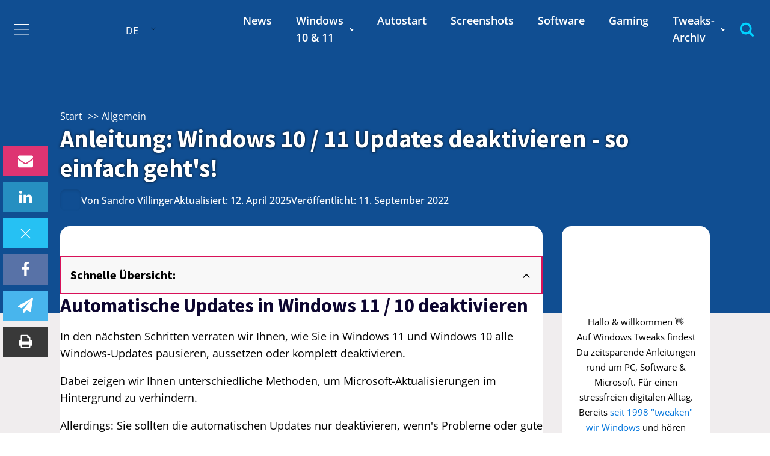

--- FILE ---
content_type: text/html; charset=UTF-8
request_url: https://www.windows-tweaks.info/allgemein/anleitung-windows-10-11-updates-deaktivieren-so-einfach-gehts/
body_size: 52204
content:
<!DOCTYPE html><html lang="de-DE" ><head>
<meta name="MobileOptimized" content="width" />
<meta name="HandheldFriendly" content="true" />
<meta name="generator" content="Drupal 8 (https://www.drupal.org)" />
<script data-no-optimize="1">var litespeed_docref=sessionStorage.getItem("litespeed_docref");litespeed_docref&&(Object.defineProperty(document,"referrer",{get:function(){return litespeed_docref}}),sessionStorage.removeItem("litespeed_docref"));</script> <meta charset="UTF-8"><meta name="viewport" content="width=device-width, initial-scale=1.0"><title>WIndows 10 / 11 Updates deaktivieren (per Registry oder genialer Freeware)  - Windows Tweaks</title><style>img:is([sizes="auto" i], [sizes^="auto," i]) { contain-intrinsic-size: 3000px 1500px }</style><meta name="dc.title" content="WIndows 10 / 11 Updates deaktivieren (per Registry oder genialer Freeware)  - Windows Tweaks"><meta name="dc.description" content="Automatische Updates in Windows 11 / 10 deaktivieren In den nächsten Schritten verraten wir Ihnen, wie Sie in Windows 11 und Windows 10 alle Windows-Updates pausieren, aussetzen oder komplett deaktivieren. Dabei zeigen wir Ihnen unterschiedliche Methoden, um Microsoft-Aktualisierungen im Hintergrund zu verhindern. Allerdings: Sie sollten die automatischen Updates nur deaktivieren,&hellip;"><meta name="dc.relation" content="https://www.windows-tweaks.info/allgemein/anleitung-windows-10-11-updates-deaktivieren-so-einfach-gehts/"><meta name="dc.source" content="https://www.windows-tweaks.info/"><meta name="dc.language" content="de_DE"><meta name="description" content="Automatische Updates in Windows 11 / 10 deaktivieren In den nächsten Schritten verraten wir Ihnen, wie Sie in Windows 11 und Windows 10 alle Windows-Updates pausieren, aussetzen oder komplett deaktivieren. Dabei zeigen wir Ihnen unterschiedliche Methoden, um Microsoft-Aktualisierungen im Hintergrund zu verhindern. Allerdings: Sie sollten die automatischen Updates nur deaktivieren,&hellip;"><meta property="article:published_time" content="2022-09-11T16:15:00+02:00"><meta property="article:modified_time" content="2025-04-12T14:34:34+02:00"><meta property="og:updated_time" content="2025-04-12T14:34:34+02:00"><meta name="thumbnail" content="https://cdn.windows-tweaks.info/storage/2021/09/Windows-Update-Arten-150x150.png?strip=all&lossy=1&ssl=1"><meta name="robots" content="index, follow, max-snippet:-1, max-image-preview:large, max-video-preview:-1"><link rel="canonical" href="https://www.windows-tweaks.info/allgemein/anleitung-windows-10-11-updates-deaktivieren-so-einfach-gehts/"><meta property="og:url" content="https://www.windows-tweaks.info/allgemein/anleitung-windows-10-11-updates-deaktivieren-so-einfach-gehts/"><meta property="og:site_name" content="Windows Tweaks"><meta property="og:locale" content="de_DE"><meta property="og:type" content="article"><meta property="og:title" content="WIndows 10 / 11 Updates deaktivieren (per Registry oder genialer Freeware)  - Windows Tweaks"><meta property="og:description" content="Automatische Updates in Windows 11 / 10 deaktivieren In den nächsten Schritten verraten wir Ihnen, wie Sie in Windows 11 und Windows 10 alle Windows-Updates pausieren, aussetzen oder komplett deaktivieren. Dabei zeigen wir Ihnen unterschiedliche Methoden, um Microsoft-Aktualisierungen im Hintergrund zu verhindern. Allerdings: Sie sollten die automatischen Updates nur deaktivieren,&hellip;"><meta property="og:image" content="https://cdn.windows-tweaks.info/storage/2024/11/Windows-Tweaks-Logo-Microsoft-PC-Hilfe-by-Real-Tech-Experts-Slogan-01-600.jpg?strip=all&lossy=1&ssl=1"><meta property="og:image:secure_url" content="https://cdn.windows-tweaks.info/storage/2024/11/Windows-Tweaks-Logo-Microsoft-PC-Hilfe-by-Real-Tech-Experts-Slogan-01-600.jpg?strip=all&lossy=1&ssl=1"><meta property="og:image:width" content="600"><meta property="og:image:height" content="600"><meta property="og:image:alt" content="Windows Tweaks Logo Microsoft PC Hilfe by Real Tech Experts Slogan 01 600"><meta name="twitter:card" content="summary"><meta name="twitter:title" content="WIndows 10 / 11 Updates deaktivieren (per Registry oder genialer Freeware)  - Windows Tweaks"><meta name="twitter:description" content="Automatische Updates in Windows 11 / 10 deaktivieren In den nächsten Schritten verraten wir Ihnen, wie Sie in Windows 11 und Windows 10 alle Windows-Updates pausieren, aussetzen oder komplett deaktivieren. Dabei zeigen wir Ihnen unterschiedliche Methoden, um Microsoft-Aktualisierungen im Hintergrund zu verhindern. Allerdings: Sie sollten die automatischen Updates nur deaktivieren,&hellip;"><meta name="twitter:image" content="https://cdn.windows-tweaks.info/storage/2021/09/Windows-Update-Arten-1024x771.png?strip=all&#038;lossy=1&#038;ssl=1"><link rel='dns-prefetch' href='//script.metricode.com' /><link rel='dns-prefetch' href='//tpc.googlesyndication.com' /><link rel='dns-prefetch' href='//adservice.google.com' /><link rel='dns-prefetch' href='//partner.googleadservices.com' /><link rel='dns-prefetch' href='//ag.innovid.com' /><link rel='dns-prefetch' href='//googleads.g.doubleclick.net' /><link rel='dns-prefetch' href='//www.googletagservices.com' /><link rel='dns-prefetch' href='//pagead2.googlesyndication.com' /><link rel='dns-prefetch' href='//www.googletagmanager.com' /><link rel='dns-prefetch' href='//www.gstatic.com' /><link rel='dns-prefetch' href='//maps.googleapis.com' /><link rel='dns-prefetch' href='//maps.gstatic.com' /><link rel='dns-prefetch' href='//fonts.googleapis.com' /><link rel='dns-prefetch' href='//ajax.googleapis.com' /><link rel='dns-prefetch' href='//apis.google.com' /><link rel='dns-prefetch' href='//google-analytics.com' /><link rel='dns-prefetch' href='//www.google-analytics.com' /><link rel='dns-prefetch' href='//ssl.google-analytics.com' /><link rel='dns-prefetch' href='//ad.doubleclick.net' /><link rel='dns-prefetch' href='//metricode.com' /><link rel='dns-prefetch' href='//fundingchoicesmessages.google.com' /><link rel='dns-prefetch' href='//cdn.windows-tweaks.info' /><link rel='preconnect' href='//tpc.googlesyndication.com' /><link rel='preconnect' href='//adservice.google.com' /><link rel='preconnect' href='//partner.googleadservices.com' /><link rel='preconnect' href='//ag.innovid.com' /><link rel='preconnect' href='//googleads.g.doubleclick.net' /><link rel='preconnect' href='//www.googletagservices.com' /><link rel='preconnect' href='//pagead2.googlesyndication.com' /><link rel='preconnect' href='//www.googletagmanager.com' /><link rel='preconnect' href='//www.gstatic.com' /><link rel='preconnect' href='//maps.googleapis.com' /><link rel='preconnect' href='//maps.gstatic.com' /><link rel='preconnect' href='//fonts.googleapis.com' /><link rel='preconnect' href='//ajax.googleapis.com' /><link rel='preconnect' href='//apis.google.com' /><link rel='preconnect' href='//google-analytics.com' /><link rel='preconnect' href='//www.google-analytics.com' /><link rel='preconnect' href='//ssl.google-analytics.com' /><link rel='preconnect' href='//ad.doubleclick.net' /><link rel='preconnect' href='//metricode.com' /><link rel='preconnect' href='//script.metricode.com' /><link rel='preconnect' href='//fundingchoicesmessages.google.com' /><link rel='preconnect' href='//cdn.windows-tweaks.info' /> <script type="application/ld+json">{"@context":"https:\/\/schema.org","name":"Breadcrumb","@type":"BreadcrumbList","itemListElement":[{"@type":"ListItem","position":1,"item":{"@type":"WebPage","id":"https:\/\/www.windows-tweaks.info\/category\/allgemein\/#webpage","url":"https:\/\/www.windows-tweaks.info\/category\/allgemein\/","name":"Allgemein"}},{"@type":"ListItem","position":2,"item":{"@type":"WebPage","id":"https:\/\/www.windows-tweaks.info\/allgemein\/anleitung-windows-10-11-updates-deaktivieren-so-einfach-gehts\/#webpage","url":"https:\/\/www.windows-tweaks.info\/allgemein\/anleitung-windows-10-11-updates-deaktivieren-so-einfach-gehts\/","name":"Anleitung: Windows 10 \/ 11 Updates deaktivieren - so einfach geht's!"}}]}</script> <link rel="alternate" type="application/rss+xml" title="Windows Tweaks &raquo; Anleitung: Windows 10 / 11 Updates deaktivieren - so einfach geht&#039;s!-Kommentar-Feed" href="https://www.windows-tweaks.info/allgemein/anleitung-windows-10-11-updates-deaktivieren-so-einfach-gehts/feed/" /><link data-optimized="2" rel="stylesheet" href="https://www.windows-tweaks.info/core/cache/ls/css/2d1c90f4065a0cfc20d18626646ee4e1.css?rnd=77234" /><style id='classic-theme-styles-inline-css' type='text/css'>/*! This file is auto-generated */
.wp-block-button__link{color:#fff;background-color:#32373c;border-radius:9999px;box-shadow:none;text-decoration:none;padding:calc(.667em + 2px) calc(1.333em + 2px);font-size:1.125em}.wp-block-file__button{background:#32373c;color:#fff;text-decoration:none}</style><style id='wpseopress-local-business-style-inline-css' type='text/css'>span.wp-block-wpseopress-local-business-field{margin-right:8px}</style><style id='wpseopress-table-of-contents-style-inline-css' type='text/css'>.wp-block-wpseopress-table-of-contents li.active>a{font-weight:bold}</style><style id='global-styles-inline-css' type='text/css'>:root{--wp--preset--aspect-ratio--square: 1;--wp--preset--aspect-ratio--4-3: 4/3;--wp--preset--aspect-ratio--3-4: 3/4;--wp--preset--aspect-ratio--3-2: 3/2;--wp--preset--aspect-ratio--2-3: 2/3;--wp--preset--aspect-ratio--16-9: 16/9;--wp--preset--aspect-ratio--9-16: 9/16;--wp--preset--color--black: #000000;--wp--preset--color--cyan-bluish-gray: #abb8c3;--wp--preset--color--white: #ffffff;--wp--preset--color--pale-pink: #f78da7;--wp--preset--color--vivid-red: #cf2e2e;--wp--preset--color--luminous-vivid-orange: #ff6900;--wp--preset--color--luminous-vivid-amber: #fcb900;--wp--preset--color--light-green-cyan: #7bdcb5;--wp--preset--color--vivid-green-cyan: #00d084;--wp--preset--color--pale-cyan-blue: #8ed1fc;--wp--preset--color--vivid-cyan-blue: #0693e3;--wp--preset--color--vivid-purple: #9b51e0;--wp--preset--color--primary-color: rgb(216, 17, 89);--wp--preset--color--dark-color: rgb(13, 6, 48);--wp--preset--color--paragraph-color: rgb(0, 0, 0);--wp--preset--color--border-color: rgb(220, 223, 228);--wp--preset--color--placeholder-color: rgb(248, 247, 249);--wp--preset--color--background-color: rgb(255, 255, 255);--wp--preset--color--secondary-color: rgb(16, 78, 146);--wp--preset--color--light-color: rgb(255, 255, 255);--wp--preset--color--paragraph-alt-color: rgb(255, 255, 255);--wp--preset--color--border-alt-color: rgb(255, 255, 255);--wp--preset--color--placeholder-alt-color: rgb(255, 255, 255);--wp--preset--color--background-alt-color: rgb(240, 237, 238);--wp--preset--color--tertiary-color: rgb(0, 209, 255);--wp--preset--color--black-color: rgb(16, 78, 146);--wp--preset--color--white-color: rgb(248, 247, 249);--wp--preset--color--success-color: rgb(241, 143, 1);--wp--preset--color--warning-color: rgb(248, 198, 48);--wp--preset--color--error-color: rgb(229, 62, 62);--wp--preset--color--success-light-color: rgb(240, 255, 244);--wp--preset--color--warning-light-color: rgb(255, 255, 240);--wp--preset--color--error-light-color: rgb(255, 245, 245);--wp--preset--color--extra-color-1: rgb(255, 255, 255);--wp--preset--color--extra-color-2: rgb(255, 255, 255);--wp--preset--color--extra-color-3: rgb(255, 255, 255);--wp--preset--color--extra-color-4: rgb(255, 255, 255);--wp--preset--color--primary-hover-color: rgba(169, 13, 70, 1);--wp--preset--color--secondary-hover-color: rgba(11, 54, 100, 1);--wp--preset--color--primary-alt-color: rgba(251, 217, 229, 1);--wp--preset--color--secondary-alt-color: rgba(218, 234, 250, 1);--wp--preset--color--primary-alt-hover-color: rgba(246, 171, 197, 1);--wp--preset--color--secondary-alt-hover-color: rgba(174, 209, 243, 1);--wp--preset--color--transparent-color: transparent;--wp--preset--color--dark-rgb-vals: 13, 6, 48;--wp--preset--color--paragraph-rgb-vals: 0, 0, 0;--wp--preset--color--tertiary-rgb-vals: 0, 209, 255;--wp--preset--color--black-rgb-vals: 16, 78, 146;--wp--preset--color--success-rgb-vals: 241, 143, 1;--wp--preset--color--warning-rgb-vals: 248, 198, 48;--wp--preset--color--error-rgb-vals: 229, 62, 62;--wp--preset--color--extra-color-1-rgb-vals: 255, 255, 255;--wp--preset--color--extra-color-2-rgb-vals: 255, 255, 255;--wp--preset--color--extra-color-3-rgb-vals: , , ;--wp--preset--color--extra-color-4-rgb-vals: , , ;--wp--preset--gradient--vivid-cyan-blue-to-vivid-purple: linear-gradient(135deg,rgba(6,147,227,1) 0%,rgb(155,81,224) 100%);--wp--preset--gradient--light-green-cyan-to-vivid-green-cyan: linear-gradient(135deg,rgb(122,220,180) 0%,rgb(0,208,130) 100%);--wp--preset--gradient--luminous-vivid-amber-to-luminous-vivid-orange: linear-gradient(135deg,rgba(252,185,0,1) 0%,rgba(255,105,0,1) 100%);--wp--preset--gradient--luminous-vivid-orange-to-vivid-red: linear-gradient(135deg,rgba(255,105,0,1) 0%,rgb(207,46,46) 100%);--wp--preset--gradient--very-light-gray-to-cyan-bluish-gray: linear-gradient(135deg,rgb(238,238,238) 0%,rgb(169,184,195) 100%);--wp--preset--gradient--cool-to-warm-spectrum: linear-gradient(135deg,rgb(74,234,220) 0%,rgb(151,120,209) 20%,rgb(207,42,186) 40%,rgb(238,44,130) 60%,rgb(251,105,98) 80%,rgb(254,248,76) 100%);--wp--preset--gradient--blush-light-purple: linear-gradient(135deg,rgb(255,206,236) 0%,rgb(152,150,240) 100%);--wp--preset--gradient--blush-bordeaux: linear-gradient(135deg,rgb(254,205,165) 0%,rgb(254,45,45) 50%,rgb(107,0,62) 100%);--wp--preset--gradient--luminous-dusk: linear-gradient(135deg,rgb(255,203,112) 0%,rgb(199,81,192) 50%,rgb(65,88,208) 100%);--wp--preset--gradient--pale-ocean: linear-gradient(135deg,rgb(255,245,203) 0%,rgb(182,227,212) 50%,rgb(51,167,181) 100%);--wp--preset--gradient--electric-grass: linear-gradient(135deg,rgb(202,248,128) 0%,rgb(113,206,126) 100%);--wp--preset--gradient--midnight: linear-gradient(135deg,rgb(2,3,129) 0%,rgb(40,116,252) 100%);--wp--preset--font-size--small: 13px;--wp--preset--font-size--medium: 20px;--wp--preset--font-size--large: 36px;--wp--preset--font-size--x-large: 42px;--wp--preset--spacing--20: 0.44rem;--wp--preset--spacing--30: 0.67rem;--wp--preset--spacing--40: 1rem;--wp--preset--spacing--50: 1.5rem;--wp--preset--spacing--60: 2.25rem;--wp--preset--spacing--70: 3.38rem;--wp--preset--spacing--80: 5.06rem;--wp--preset--shadow--natural: 6px 6px 9px rgba(0, 0, 0, 0.2);--wp--preset--shadow--deep: 12px 12px 50px rgba(0, 0, 0, 0.4);--wp--preset--shadow--sharp: 6px 6px 0px rgba(0, 0, 0, 0.2);--wp--preset--shadow--outlined: 6px 6px 0px -3px rgba(255, 255, 255, 1), 6px 6px rgba(0, 0, 0, 1);--wp--preset--shadow--crisp: 6px 6px 0px rgba(0, 0, 0, 1);}:where(.is-layout-flex){gap: 0.5em;}:where(.is-layout-grid){gap: 0.5em;}body .is-layout-flex{display: flex;}.is-layout-flex{flex-wrap: wrap;align-items: center;}.is-layout-flex > :is(*, div){margin: 0;}body .is-layout-grid{display: grid;}.is-layout-grid > :is(*, div){margin: 0;}:where(.wp-block-columns.is-layout-flex){gap: 2em;}:where(.wp-block-columns.is-layout-grid){gap: 2em;}:where(.wp-block-post-template.is-layout-flex){gap: 1.25em;}:where(.wp-block-post-template.is-layout-grid){gap: 1.25em;}.has-black-color{color: var(--wp--preset--color--black) !important;}.has-cyan-bluish-gray-color{color: var(--wp--preset--color--cyan-bluish-gray) !important;}.has-white-color{color: var(--wp--preset--color--white) !important;}.has-pale-pink-color{color: var(--wp--preset--color--pale-pink) !important;}.has-vivid-red-color{color: var(--wp--preset--color--vivid-red) !important;}.has-luminous-vivid-orange-color{color: var(--wp--preset--color--luminous-vivid-orange) !important;}.has-luminous-vivid-amber-color{color: var(--wp--preset--color--luminous-vivid-amber) !important;}.has-light-green-cyan-color{color: var(--wp--preset--color--light-green-cyan) !important;}.has-vivid-green-cyan-color{color: var(--wp--preset--color--vivid-green-cyan) !important;}.has-pale-cyan-blue-color{color: var(--wp--preset--color--pale-cyan-blue) !important;}.has-vivid-cyan-blue-color{color: var(--wp--preset--color--vivid-cyan-blue) !important;}.has-vivid-purple-color{color: var(--wp--preset--color--vivid-purple) !important;}.has-black-background-color{background-color: var(--wp--preset--color--black) !important;}.has-cyan-bluish-gray-background-color{background-color: var(--wp--preset--color--cyan-bluish-gray) !important;}.has-white-background-color{background-color: var(--wp--preset--color--white) !important;}.has-pale-pink-background-color{background-color: var(--wp--preset--color--pale-pink) !important;}.has-vivid-red-background-color{background-color: var(--wp--preset--color--vivid-red) !important;}.has-luminous-vivid-orange-background-color{background-color: var(--wp--preset--color--luminous-vivid-orange) !important;}.has-luminous-vivid-amber-background-color{background-color: var(--wp--preset--color--luminous-vivid-amber) !important;}.has-light-green-cyan-background-color{background-color: var(--wp--preset--color--light-green-cyan) !important;}.has-vivid-green-cyan-background-color{background-color: var(--wp--preset--color--vivid-green-cyan) !important;}.has-pale-cyan-blue-background-color{background-color: var(--wp--preset--color--pale-cyan-blue) !important;}.has-vivid-cyan-blue-background-color{background-color: var(--wp--preset--color--vivid-cyan-blue) !important;}.has-vivid-purple-background-color{background-color: var(--wp--preset--color--vivid-purple) !important;}.has-black-border-color{border-color: var(--wp--preset--color--black) !important;}.has-cyan-bluish-gray-border-color{border-color: var(--wp--preset--color--cyan-bluish-gray) !important;}.has-white-border-color{border-color: var(--wp--preset--color--white) !important;}.has-pale-pink-border-color{border-color: var(--wp--preset--color--pale-pink) !important;}.has-vivid-red-border-color{border-color: var(--wp--preset--color--vivid-red) !important;}.has-luminous-vivid-orange-border-color{border-color: var(--wp--preset--color--luminous-vivid-orange) !important;}.has-luminous-vivid-amber-border-color{border-color: var(--wp--preset--color--luminous-vivid-amber) !important;}.has-light-green-cyan-border-color{border-color: var(--wp--preset--color--light-green-cyan) !important;}.has-vivid-green-cyan-border-color{border-color: var(--wp--preset--color--vivid-green-cyan) !important;}.has-pale-cyan-blue-border-color{border-color: var(--wp--preset--color--pale-cyan-blue) !important;}.has-vivid-cyan-blue-border-color{border-color: var(--wp--preset--color--vivid-cyan-blue) !important;}.has-vivid-purple-border-color{border-color: var(--wp--preset--color--vivid-purple) !important;}.has-vivid-cyan-blue-to-vivid-purple-gradient-background{background: var(--wp--preset--gradient--vivid-cyan-blue-to-vivid-purple) !important;}.has-light-green-cyan-to-vivid-green-cyan-gradient-background{background: var(--wp--preset--gradient--light-green-cyan-to-vivid-green-cyan) !important;}.has-luminous-vivid-amber-to-luminous-vivid-orange-gradient-background{background: var(--wp--preset--gradient--luminous-vivid-amber-to-luminous-vivid-orange) !important;}.has-luminous-vivid-orange-to-vivid-red-gradient-background{background: var(--wp--preset--gradient--luminous-vivid-orange-to-vivid-red) !important;}.has-very-light-gray-to-cyan-bluish-gray-gradient-background{background: var(--wp--preset--gradient--very-light-gray-to-cyan-bluish-gray) !important;}.has-cool-to-warm-spectrum-gradient-background{background: var(--wp--preset--gradient--cool-to-warm-spectrum) !important;}.has-blush-light-purple-gradient-background{background: var(--wp--preset--gradient--blush-light-purple) !important;}.has-blush-bordeaux-gradient-background{background: var(--wp--preset--gradient--blush-bordeaux) !important;}.has-luminous-dusk-gradient-background{background: var(--wp--preset--gradient--luminous-dusk) !important;}.has-pale-ocean-gradient-background{background: var(--wp--preset--gradient--pale-ocean) !important;}.has-electric-grass-gradient-background{background: var(--wp--preset--gradient--electric-grass) !important;}.has-midnight-gradient-background{background: var(--wp--preset--gradient--midnight) !important;}.has-small-font-size{font-size: var(--wp--preset--font-size--small) !important;}.has-medium-font-size{font-size: var(--wp--preset--font-size--medium) !important;}.has-large-font-size{font-size: var(--wp--preset--font-size--large) !important;}.has-x-large-font-size{font-size: var(--wp--preset--font-size--x-large) !important;}
:where(.wp-block-post-template.is-layout-flex){gap: 1.25em;}:where(.wp-block-post-template.is-layout-grid){gap: 1.25em;}
:where(.wp-block-columns.is-layout-flex){gap: 2em;}:where(.wp-block-columns.is-layout-grid){gap: 2em;}
:root :where(.wp-block-pullquote){font-size: 1.5em;line-height: 1.6;}</style><style id='if-so-public-dummy-inline-css' type='text/css'>.lds-dual-ring {
          display: inline-block;
          width: 16px;
          height: 16px;
        }
        .lds-dual-ring:after {
          content: " ";
          display: block;
          width: 16px;
          height: 16px;
          margin: 0px;
          border-radius: 50%;
          border: 3px solid #000;
          border-color: #000 transparent #000 transparent;
          animation: lds-dual-ring 1.2s linear infinite;
        }
        @keyframes lds-dual-ring {
          0% {
            transform: rotate(0deg);
          }
          100% {
            transform: rotate(360deg);
          }
        }
        /*loader 2*/
        .ifso-logo-loader {
            font-size: 20px;
            width: 64px;
            font-family: sans-serif;
            position: relative;
            height: auto;
            font-weight: 800;
        }
        .ifso-logo-loader:before {
            content: '';
            position: absolute;
            left: 30%;
            top: 36%;
            width: 14px;
            height: 22px;
            clip-path: polygon(100% 50%, 0 0, 0 100%);
            background: #fd5b56;
            animation: spinAndMoveArrow 2s infinite;
            height: 9px;
            width: 7px;
        }
        .ifso-logo-loader:after {
            content: "If So";
            word-spacing: 12px;
        }
        @keyframes spinAndMoveArrow {
                40% {
                    transform: rotate(360deg);
                }
    
                60% {
                    transform: translateX(-5px);
                }
    
                80% {
                    transform: translateX(5px);
                }
    
                100% {
                    transform: translateX(0);
                }
        }
        /*Loader 3 - default content*/
        .ifso-default-content-loader{
            display:inline-block;
        }</style><style id='oxymade-inline-css' type='text/css'>:root {--primary-color: rgb(216, 17, 89);--dark-color: rgb(13, 6, 48);--paragraph-color: rgb(0, 0, 0);--border-color: rgb(220, 223, 228);--placeholder-color: rgb(248, 247, 249);--background-color: rgb(255, 255, 255);--secondary-color: rgb(16, 78, 146);--light-color: rgb(255, 255, 255);--paragraph-alt-color: rgb(255, 255, 255);--border-alt-color: rgb(255, 255, 255);--placeholder-alt-color: rgb(255, 255, 255);--background-alt-color: rgb(240, 237, 238);--tertiary-color: rgb(0, 209, 255);--black-color: rgb(16, 78, 146);--white-color: rgb(248, 247, 249);--success-color: rgb(241, 143, 1);--warning-color: rgb(248, 198, 48);--error-color: rgb(229, 62, 62);--success-light-color: rgb(240, 255, 244);--warning-light-color: rgb(255, 255, 240);--error-light-color: rgb(255, 245, 245);--extra-color-1: rgb(255, 255, 255);--extra-color-2: rgb(255, 255, 255);--extra-Color-3: rgb(255, 255, 255);--extra-Color-4: rgb(255, 255, 255);--primary-hover-color: rgba(169, 13, 70, 1);--secondary-hover-color: rgba(11, 54, 100, 1);--primary-alt-color: rgba(251, 217, 229, 1);--secondary-alt-color: rgba(218, 234, 250, 1);--primary-alt-hover-color: rgba(246, 171, 197, 1);--secondary-alt-hover-color: rgba(174, 209, 243, 1);--primary-rgb-vals: 216, 17, 89;--secondary-rgb-vals: 16, 78, 146;--transparent-color: transparent;--dark-rgb-vals: 13, 6, 48;--paragraph-rgb-vals: 0, 0, 0;--tertiary-rgb-vals: 0, 209, 255;--black-rgb-vals: 16, 78, 146;--success-rgb-vals: 241, 143, 1;--warning-rgb-vals: 248, 198, 48;--error-rgb-vals: 229, 62, 62;--extra-color-1-rgb-vals: 255, 255, 255;--extra-color-2-rgb-vals: 255, 255, 255;--extra-color-3-rgb-vals: , , ;--extra-color-4-rgb-vals: , , ;}
html { font-size: 62.5%; } body { font-size: 1.8rem; }
:root {--desktop-text-base: 1.8;--responsive-spacing-ratio: ;--step-gap-px: ;--mobile-text-base: 1.8;--responsive-text-ratio: 0.7;--smallest-font-size: 1.5;--h-font-weight: 700;--desktop-type-scale-ratio: 1.125;--mobile-type-scale-ratio: 1.125;--viewport-min: 48;--viewport-max: 112;--lh-65-150: 0.98;--lh-49-64: 1;--lh-37-48: 1.1;--lh-31-36: 1.2;--lh-25-30: 1.33;--lh-21-24: 1.45;--lh-17-20: 1.54;--lh-13-16: 1.68;--desktop-h6: 2.025;--desktop-h5: 2.278125;--desktop-h4: 2.562890625;--desktop-h3: 2.883251953125;--desktop-h2: 3.2436584472656;--desktop-h1: 3.6491157531738;--desktop-hero: 4.1052552223206;--mobile-h6: 2.025;--mobile-h5: 2.278125;--mobile-h4: 2.562890625;--mobile-h3: 2.883251953125;--mobile-h2: 3.2436584472656;--mobile-h1: 3.6491157531738;--mobile-hero: 4.1052552223206;--desktop-xs: 1.35;--desktop-sm: 1.575;--desktop-base: 1.8;--desktop-lg: 2.025;--desktop-xl: 2.25;--desktop-2xl: 2.7;--desktop-3xl: 3.15;--desktop-4xl: 4.05;--desktop-5xl: 4.95;--desktop-6xl: 6.3;--desktop-7xl: 7.65;--desktop-8xl: 10.35;--desktop-9xl: 12.6;--mobile-xs: 0.945;--mobile-sm: 1.1025;--mobile-base: 1.26;--mobile-lg: 1.4175;--mobile-xl: 1.575;--mobile-2xl: 1.89;--mobile-3xl: 2.205;--mobile-4xl: 2.835;--mobile-5xl: 3.465;--mobile-6xl: 4.41;--mobile-7xl: 5.355;--mobile-8xl: 7.245;--mobile-9xl: 8.82;--lh-hero: 1.1;--lh-h1: 1.2;--lh-h2: 1.2;--lh-h3: 1.33;--lh-h4: 1.33;--lh-h5: 1.45;--lh-h6: 1.54;--lh-xs: 1.68;--lh-sm: 1.68;--lh-base: 1.61;--lh-lg: 1.61;--lh-xl: 1.565;--lh-2xl: 1.435;--lh-3xl: 1.325;--lh-4xl: 1.215;--lh-5xl: 1.1;--lh-6xl: 1.05;--lh-7xl: 0.99;--lh-8xl: 0.98;--lh-9xl: 0.98;}</style><style id='cookieadmin-style-inline-css' type='text/css'>.cookieadmin_remark, .cookieadmin_showmore { color: #1863dc !important; }input:checked+.cookieadmin_slider, input:disabled+.cookieadmin_slider { background-color: #3582C4 !important; }.cookieadmin_slider{ background-color: #808080 !important; }</style><style id='kadence-blocks-global-variables-inline-css' type='text/css'>:root {--global-kb-font-size-sm:clamp(0.8rem, 0.73rem + 0.217vw, 0.9rem);--global-kb-font-size-md:clamp(1.1rem, 0.995rem + 0.326vw, 1.25rem);--global-kb-font-size-lg:clamp(1.75rem, 1.576rem + 0.543vw, 2rem);--global-kb-font-size-xl:clamp(2.25rem, 1.728rem + 1.63vw, 3rem);--global-kb-font-size-xxl:clamp(2.5rem, 1.456rem + 3.26vw, 4rem);--global-kb-font-size-xxxl:clamp(2.75rem, 0.489rem + 7.065vw, 6rem);}:root {--global-palette1: #3182CE;--global-palette2: #2B6CB0;--global-palette3: #1A202C;--global-palette4: #2D3748;--global-palette5: #4A5568;--global-palette6: #718096;--global-palette7: #EDF2F7;--global-palette8: #F7FAFC;--global-palette9: #ffffff;}</style><style id='kadence_blocks_css-inline-css' type='text/css'>.kb-image10074_90c425-90 .kb-image-has-overlay:after{opacity:0.3;}</style> <script id="cookieadmin-gcm-js-after" type="litespeed/javascript">window.dataLayer=window.dataLayer||[];function gtag(){dataLayer.push(arguments)}
function cookieadmin_update_gcm(update){let cookieadmin_preferences={"functional":!1,"analytics":!1,"marketing":!1,"accept":!1,"reject":!1};const cookieAdminMatch=document.cookie.match(/(?:^|; )cookieadmin_consent=([^;]*)/);if(cookieAdminMatch){try{const cookieadmin_parsed=JSON.parse(decodeURIComponent(cookieAdminMatch[1]));cookieadmin_preferences.functional=cookieadmin_parsed.functional==='true';cookieadmin_preferences.analytics=cookieadmin_parsed.analytics==='true';cookieadmin_preferences.marketing=cookieadmin_parsed.marketing==='true';cookieadmin_preferences.accept=cookieadmin_parsed.accept==='true';cookieadmin_preferences.reject=cookieadmin_parsed.reject==='true'}catch(err){}}
if(typeof gtag==='function'){let cookieadmin_gtag_mode=update===1?'update':'default';try{gtag('consent',cookieadmin_gtag_mode,{'ad_storage':cookieadmin_preferences.marketing||cookieadmin_preferences.accept?'granted':'denied','analytics_storage':cookieadmin_preferences.analytics||cookieadmin_preferences.accept?'granted':'denied','ad_user_data':cookieadmin_preferences.marketing||cookieadmin_preferences.accept?'granted':'denied','ad_personalization':cookieadmin_preferences.marketing||cookieadmin_preferences.accept?'granted':'denied','personalization_storage':cookieadmin_preferences.marketing||cookieadmin_preferences.accept?'granted':'denied','security_storage':'granted','functionality_storage':cookieadmin_preferences.functional||cookieadmin_preferences.accept?'granted':'denied'})}catch(e){}}}
cookieadmin_update_gcm(0)</script> <script type="litespeed/javascript" data-src="https://www.windows-tweaks.info/lib/js/jquery/jquery.min.js" id="jquery-core-js"></script> <script id="if-so-js-before" type="litespeed/javascript">var nonce="7eb427359c";var ifso_nonce="7eb427359c";var ajaxurl="https://www.windows-tweaks.info/wp-admin/admin-ajax.php";var ifso_page_url=window.location.href;var isAnalyticsOn=!0;var isPageVisitedOn=0;var isVisitCountEnabled=1;var referrer_for_pageload=document.referrer;var ifso_attrs_for_ajax=["ga4","the_content"]</script> <script id="trp-language-cookie-js-extra" type="litespeed/javascript">var trp_language_cookie_data={"abs_home":"https:\/\/www.windows-tweaks.info","url_slugs":{"de_DE":"de","en_US":"en"},"cookie_name":"trp_language","cookie_age":"30","cookie_path":"\/","default_language":"de_DE","publish_languages":["de_DE","en_US"],"trp_ald_ajax_url":"https:\/\/www.windows-tweaks.info\/modules\/9c8628c6cf\/add-ons-pro\/automatic-language-detection\/includes\/trp-ald-ajax.php","detection_method":"browser-ip","popup_option":"popup","popup_type":"normal_popup","popup_textarea":"We've detected you might be speaking a different language. Do you want to change to:","popup_textarea_change_button":"Change Language","popup_textarea_close_button":"Close and do not switch language","iso_codes":{"de_DE":"de","en_US":"en"},"language_urls":{"de_DE":"https:\/\/www.windows-tweaks.info\/allgemein\/anleitung-windows-10-11-updates-deaktivieren-so-einfach-gehts\/","en_US":"https:\/\/www.windows-tweaks.info\/en\/general\/how-to-disable-windows-10-11-updates-its-that-easy\/"},"english_name":{"de_DE":"Deutsch","en_US":"English"},"is_iphone_user_check":""}</script> <script id="if-so-geolocation-js-before" type="litespeed/javascript">var geoOverrideCookieName='ifso-geo-override-data';var browserLocationCookieName='ifso-browser-location-data';var requestBrowserLocCookieName='ifso-request-browser-location'</script> <link rel='shortlink' href='https://www.windows-tweaks.info/?p=10074' /><link rel="alternate" title="oEmbed (JSON)" type="application/json+oembed" href="https://www.windows-tweaks.info/wp-json/oembed/1.0/embed?url=https%3A%2F%2Fwww.windows-tweaks.info%2Fallgemein%2Fanleitung-windows-10-11-updates-deaktivieren-so-einfach-gehts%2F" /><link rel="alternate" title="oEmbed (XML)" type="text/xml+oembed" href="https://www.windows-tweaks.info/wp-json/oembed/1.0/embed?url=https%3A%2F%2Fwww.windows-tweaks.info%2Fallgemein%2Fanleitung-windows-10-11-updates-deaktivieren-so-einfach-gehts%2F&#038;format=xml" /> <script type="litespeed/javascript" data-src="https://cdn.gravitec.net/storage/18e9bc575bba15865584e8fb3fd5c82c/client.js"></script> <script type="litespeed/javascript">(function(w,d,s,l,i){w[l]=w[l]||[];w[l].push({'gtm.start':new Date().getTime(),event:'gtm.js'});var f=d.getElementsByTagName(s)[0],j=d.createElement(s),dl=l!='dataLayer'?'&l='+l:'';j.async=!0;j.src='https://www.googletagmanager.com/gtm.js?id='+i+dl;f.parentNode.insertBefore(j,f)})(window,document,'script','dataLayer','GTM-K66F2LX')</script> <style>.has-primary-color-color{color:var(--primary-color)}.has-primary-color-background-color{background-color:var(--primary-color)}.has-dark-color-color{color:var(--dark-color)}.has-dark-color-background-color{background-color:var(--dark-color)}.has-paragraph-color-color{color:var(--paragraph-color)}.has-paragraph-color-background-color{background-color:var(--paragraph-color)}.has-border-color-color{color:var(--border-color)}.has-border-color-background-color{background-color:var(--border-color)}.has-placeholder-color-color{color:var(--placeholder-color)}.has-placeholder-color-background-color{background-color:var(--placeholder-color)}.has-background-color-color{color:var(--background-color)}.has-background-color-background-color{background-color:var(--background-color)}.has-secondary-color-color{color:var(--secondary-color)}.has-secondary-color-background-color{background-color:var(--secondary-color)}.has-light-color-color{color:var(--light-color)}.has-light-color-background-color{background-color:var(--light-color)}.has-paragraph-alt-color-color{color:var(--paragraph-alt-color)}.has-paragraph-alt-color-background-color{background-color:var(--paragraph-alt-color)}.has-border-alt-color-color{color:var(--border-alt-color)}.has-border-alt-color-background-color{background-color:var(--border-alt-color)}.has-placeholder-alt-color-color{color:var(--placeholder-alt-color)}.has-placeholder-alt-color-background-color{background-color:var(--placeholder-alt-color)}.has-background-alt-color-color{color:var(--background-alt-color)}.has-background-alt-color-background-color{background-color:var(--background-alt-color)}.has-tertiary-color-color{color:var(--tertiary-color)}.has-tertiary-color-background-color{background-color:var(--tertiary-color)}.has-black-color-color{color:var(--black-color)}.has-black-color-background-color{background-color:var(--black-color)}.has-white-color-color{color:var(--white-color)}.has-white-color-background-color{background-color:var(--white-color)}.has-success-color-color{color:var(--success-color)}.has-success-color-background-color{background-color:var(--success-color)}.has-warning-color-color{color:var(--warning-color)}.has-warning-color-background-color{background-color:var(--warning-color)}.has-error-color-color{color:var(--error-color)}.has-error-color-background-color{background-color:var(--error-color)}.has-success-light-color-color{color:var(--success-light-color)}.has-success-light-color-background-color{background-color:var(--success-light-color)}.has-warning-light-color-color{color:var(--warning-light-color)}.has-warning-light-color-background-color{background-color:var(--warning-light-color)}.has-error-light-color-color{color:var(--error-light-color)}.has-error-light-color-background-color{background-color:var(--error-light-color)}.has-extra-color-1-color{color:var(--extra-color-1)}.has-extra-color-1-background-color{background-color:var(--extra-color-1)}.has-extra-color-2-color{color:var(--extra-color-2)}.has-extra-color-2-background-color{background-color:var(--extra-color-2)}.has-extra-color-3-color{color:var(--extra-color-3)}.has-extra-color-3-background-color{background-color:var(--extra-color-3)}.has-extra-color-4-color{color:var(--extra-color-4)}.has-extra-color-4-background-color{background-color:var(--extra-color-4)}.has-primary-hover-color-color{color:var(--primary-hover-color)}.has-primary-hover-color-background-color{background-color:var(--primary-hover-color)}.has-secondary-hover-color-color{color:var(--secondary-hover-color)}.has-secondary-hover-color-background-color{background-color:var(--secondary-hover-color)}.has-primary-alt-color-color{color:var(--primary-alt-color)}.has-primary-alt-color-background-color{background-color:var(--primary-alt-color)}.has-secondary-alt-color-color{color:var(--secondary-alt-color)}.has-secondary-alt-color-background-color{background-color:var(--secondary-alt-color)}.has-primary-alt-hover-color-color{color:var(--primary-alt-hover-color)}.has-primary-alt-hover-color-background-color{background-color:var(--primary-alt-hover-color)}.has-secondary-alt-hover-color-color{color:var(--secondary-alt-hover-color)}.has-secondary-alt-hover-color-background-color{background-color:var(--secondary-alt-hover-color)}.has-transparent-color-color{color:var(--transparent-color)}.has-transparent-color-background-color{background-color:var(--transparent-color)}.has-dark-rgb-vals-color{color:var(--dark-rgb-vals)}.has-dark-rgb-vals-background-color{background-color:var(--dark-rgb-vals)}.has-paragraph-rgb-vals-color{color:var(--paragraph-rgb-vals)}.has-paragraph-rgb-vals-background-color{background-color:var(--paragraph-rgb-vals)}.has-tertiary-rgb-vals-color{color:var(--tertiary-rgb-vals)}.has-tertiary-rgb-vals-background-color{background-color:var(--tertiary-rgb-vals)}.has-black-rgb-vals-color{color:var(--black-rgb-vals)}.has-black-rgb-vals-background-color{background-color:var(--black-rgb-vals)}.has-success-rgb-vals-color{color:var(--success-rgb-vals)}.has-success-rgb-vals-background-color{background-color:var(--success-rgb-vals)}.has-warning-rgb-vals-color{color:var(--warning-rgb-vals)}.has-warning-rgb-vals-background-color{background-color:var(--warning-rgb-vals)}.has-error-rgb-vals-color{color:var(--error-rgb-vals)}.has-error-rgb-vals-background-color{background-color:var(--error-rgb-vals)}.has-extra-color-1-rgb-vals-color{color:var(--extra-color-1-rgb-vals)}.has-extra-color-1-rgb-vals-background-color{background-color:var(--extra-color-1-rgb-vals)}.has-extra-color-2-rgb-vals-color{color:var(--extra-color-2-rgb-vals)}.has-extra-color-2-rgb-vals-background-color{background-color:var(--extra-color-2-rgb-vals)}.has-extra-color-3-rgb-vals-color{color:var(--extra-color-3-rgb-vals)}.has-extra-color-3-rgb-vals-background-color{background-color:var(--extra-color-3-rgb-vals)}.has-extra-color-4-rgb-vals-color{color:var(--extra-color-4-rgb-vals)}.has-extra-color-4-rgb-vals-background-color{background-color:var(--extra-color-4-rgb-vals)}</style><script type="application/ld+json">{"@context":"https://schema.org","@type":"TechArticle","mainEntityOfPage":{"@type":"WebPage","@id":"https://www.windows-tweaks.info/allgemein/anleitung-windows-10-11-updates-deaktivieren-so-einfach-gehts/"},"headline":"Anleitung: Windows 10 / 11 Updates deaktivieren - so einfach geht's!","image":{"@type":"ImageObject","url":"https://cdn.windows-tweaks.info/storage/2021/09/Windows-Update-Arten.png?strip=all&#038;lossy=1&#038;ssl=1","width":1870,"height":1408},"datePublished":"2022-09-11T16:15:00+0000","dateModified":"2025-04-12T14:34:34+0000","author":{"@type":"Person","name":"Sandro Villinger","url":"https://www.windows-tweaks.info/author/sandro-villinger"},"publisher":{"@type":"Organization","name":"Windows Tweaks","logo":{"@type":"ImageObject","url":"https://cdn.windows-tweaks.info/storage/2022/04/Windows-Tweaks-Microsoft-PC-Laptop-Help-.png?strip=all&#038;lossy=1&#038;ssl=1"}},"description":null}</script><script type="application/ld+json">{"@context":"https:\/\/schema.org","@graph":[{"@context":"https:\/\/schema.org","@type":"SiteNavigationElement","id":"site-navigation","name":"News","url":"https:\/\/www.windows-tweaks.info\/category\/news\/"},{"@context":"https:\/\/schema.org","@type":"SiteNavigationElement","id":"site-navigation","name":"Windows 10 & 11","url":"https:\/\/www.windows-tweaks.info\/category\/windows-10-2\/"},{"@context":"https:\/\/schema.org","@type":"SiteNavigationElement","id":"site-navigation","name":"Anleitungen","url":"https:\/\/www.windows-tweaks.info\/category\/anleitung\/"},{"@context":"https:\/\/schema.org","@type":"SiteNavigationElement","id":"site-navigation","name":"Allgemein","url":"https:\/\/www.windows-tweaks.info\/category\/allgemein\/"},{"@context":"https:\/\/schema.org","@type":"SiteNavigationElement","id":"site-navigation","name":"Autostart","url":"https:\/\/www.windows-tweaks.info\/tag\/autostart\/"},{"@context":"https:\/\/schema.org","@type":"SiteNavigationElement","id":"site-navigation","name":"Screenshots","url":"https:\/\/www.windows-tweaks.info\/anleitung\/screenshot-mit-windows-machen\/"},{"@context":"https:\/\/schema.org","@type":"SiteNavigationElement","id":"site-navigation","name":"Software","url":"https:\/\/www.windows-tweaks.info\/category\/software-und-tools\/"},{"@context":"https:\/\/schema.org","@type":"SiteNavigationElement","id":"site-navigation","name":"Gaming","url":"https:\/\/www.windows-tweaks.info\/tag\/gaming\/"},{"@context":"https:\/\/schema.org","@type":"SiteNavigationElement","id":"site-navigation","name":"Tweaks-Archiv","url":"#"},{"@context":"https:\/\/schema.org","@type":"SiteNavigationElement","id":"site-navigation","name":"Windows 8","url":"https:\/\/www.windows-tweaks.info\/category\/windows-8\/"},{"@context":"https:\/\/schema.org","@type":"SiteNavigationElement","id":"site-navigation","name":"Windows 7","url":"https:\/\/www.windows-tweaks.info\/category\/windows-7\/"},{"@context":"https:\/\/schema.org","@type":"SiteNavigationElement","id":"site-navigation","name":"Windows Vista","url":"https:\/\/www.windows-tweaks.info\/category\/windows-vista\/"},{"@context":"https:\/\/schema.org","@type":"SiteNavigationElement","id":"site-navigation","name":"Windows XP","url":"https:\/\/www.windows-tweaks.info\/category\/xp\/"},{"@context":"https:\/\/schema.org","@type":"SiteNavigationElement","id":"site-navigation","name":"Windows ME","url":"https:\/\/www.windows-tweaks.info\/category\/windows-millenium-edition\/"},{"@context":"https:\/\/schema.org","@type":"SiteNavigationElement","id":"site-navigation","name":"Windows 2000","url":"https:\/\/www.windows-tweaks.info\/category\/windows-2000\/"},{"@context":"https:\/\/schema.org","@type":"SiteNavigationElement","id":"site-navigation","name":"Windows 98","url":"https:\/\/www.windows-tweaks.info\/category\/windows-98\/"}]}</script><script type="application/ld+json">{"@context":"https:\/\/schema.org","@type":"WebSite","name":"Windows Tweaks","url":"https:\/\/www.windows-tweaks.info","potentialAction":[{"@type":"SearchAction","target":"https:\/\/www.windows-tweaks.info\/?s={search_term_string}","query-input":"required name=search_term_string"}]}</script><link rel="alternate" hreflang="de-DE" href="https://www.windows-tweaks.info/allgemein/anleitung-windows-10-11-updates-deaktivieren-so-einfach-gehts/"/><link rel="alternate" hreflang="en-US" href="https://www.windows-tweaks.info/en/general/how-to-disable-windows-10-11-updates-its-that-easy/"/><link rel="alternate" hreflang="de" href="https://www.windows-tweaks.info/allgemein/anleitung-windows-10-11-updates-deaktivieren-so-einfach-gehts/"/><link rel="alternate" hreflang="en" href="https://www.windows-tweaks.info/en/general/how-to-disable-windows-10-11-updates-its-that-easy/"/><link rel="alternate" hreflang="x-default" href="https://www.windows-tweaks.info/en/general/how-to-disable-windows-10-11-updates-its-that-easy/"/><link rel="apple-touch-icon" sizes="180x180" href="/wp-content/uploads/fbrfg/apple-touch-icon.png"><link rel="icon" type="image/png" sizes="32x32" href="/wp-content/uploads/fbrfg/favicon-32x32.png"><link rel="icon" type="image/png" sizes="16x16" href="/wp-content/uploads/fbrfg/favicon-16x16.png"><link rel="manifest" href="/wp-content/uploads/fbrfg/site.webmanifest"><link rel="mask-icon" href="/wp-content/uploads/fbrfg/safari-pinned-tab.svg" color="#5bbad5"><link rel="shortcut icon" href="/wp-content/uploads/fbrfg/favicon.ico"><meta name="msapplication-TileColor" content="#da532c"><meta name="msapplication-config" content="/wp-content/uploads/fbrfg/browserconfig.xml"><meta name="theme-color" content="#ffffff"><noscript><style>.lazyload[data-src]{display:none !important;}</style></noscript><style>.lazyload{background-image:none !important;}.lazyload:before{background-image:none !important;}</style><style>.breadcrumb {list-style:none;margin:0;padding-inline-start:0;}.breadcrumb li {margin:0;display:inline-block;position:relative;}.breadcrumb li::after{content:' >> ';margin-left:5px;margin-right:5px;}.breadcrumb li:last-child::after{display:none}</style><style id="wpsp-style-frontend">.wpsp-block-88c69cc4 .wpsp-icon svg{width: 15px;height: 15px;font-size: 15px;fill: #313131;}.wpsp-block-88c69cc4 .wpsp-icon-active svg{width: 15px;height: 15px;font-size: 15px;fill: #313131;}.wpsp-block-88c69cc4 .wpsp-faq-child__outer-wrap{margin-bottom: 10px;}.wpsp-block-88c69cc4 .wpsp-faq-item{background-color: #FFFFFF;border-style: solid;border-width: 1px;border-radius: 2px;border-color: #D2D2D2;}.wpsp-block-88c69cc4 .wpsp-faq-item .wpsp-question{color: #313131;}.wpsp-block-88c69cc4 .wpsp-faq-item.wpsp-faq-item-active .wpsp-question{color: #313131;}.wpsp-block-88c69cc4 .wpsp-faq-item:hover .wpsp-question{color: #313131;}.wpsp-block-88c69cc4 .wpsp-faq-questions-button{padding-top: 10px;padding-bottom: 10px;padding-right: 10px;padding-left: 10px;}.wpsp-block-88c69cc4 .wpsp-faq-content span{margin-top: 10px;margin-bottom: 10px;margin-right: 10px;margin-left: 10px;}.wpsp-block-88c69cc4.wpsp-faq-icon-row .wpsp-faq-item .wpsp-faq-icon-wrap{margin-right: 10px;}.wpsp-block-88c69cc4.wpsp-faq-icon-row-reverse .wpsp-faq-item .wpsp-faq-icon-wrap{margin-left: 10px;}.wpsp-block-88c69cc4 .wpsp-faq-item:hover .wpsp-icon svg{fill: #313131;}.wpsp-block-88c69cc4 .wpsp-faq-item .wpsp-faq-questions-button.wpsp-faq-questions{flex-direction: row;}.wpsp-block-88c69cc4 .wpsp-faq-item .wpsp-faq-content p{color: #313131;}.wpsp-block-88c69cc4 .wpsp-faq-questions-button .wpsp-question{font-weight: 600;}@media only screen and (max-width: 976px) {.wpsp-block-88c69cc4 .wpsp-faq-questions-button{padding-top: 10px;padding-bottom: 10px;padding-right: 10px;padding-left: 10px;}.wpsp-block-88c69cc4 .wpsp-faq-content span{margin-top: 10px;margin-bottom: 10px;margin-right: 10px;margin-left: 10px;}.wpsp-block-88c69cc4 .wpsp-icon svg{width: 15px;height: 15px;font-size: 15px;}.wpsp-block-88c69cc4 .wpsp-icon-active svg{width: 15px;height: 15px;font-size: 15px;}}@media only screen and (max-width: 767px) {.wpsp-block-88c69cc4 .wpsp-faq-questions-button{padding-top: 10px;padding-bottom: 10px;padding-right: 10px;padding-left: 10px;}.wpsp-block-88c69cc4 .wpsp-faq-content span{margin-top: 10px;margin-bottom: 10px;margin-right: 10px;margin-left: 10px;}.wpsp-block-88c69cc4 .wpsp-icon svg{width: 15px;height: 15px;font-size: 15px;}.wpsp-block-88c69cc4 .wpsp-icon-active svg{width: 15px;height: 15px;font-size: 15px;}}</style><style type="text/css" id="wp-custom-css">.pixelmate-general-deny {
	display: none;
	}

/*
.trp-language-switcher {
	display: none;
	}
*/


.wpsp-question {
	font-size: min(max(1.7rem, calc(1.7rem + ((1vw - 0.32rem) * 0.125))), 1.8rem);
line-height: min(max(2.55rem, calc(2.55rem + ((1vw - 0.32rem) * 0.1875))), 2.7rem);
	font-weight: 700 !important;
	}


.wpsp-faq-questions-button.wpsp-faq-questions {
background-color: var(--background-alt-color) !important;;
	}</style></head><body class="wp-singular post-template-default single single-post postid-10074 single-format-standard wp-theme-oxygen-is-not-a-theme  oxy-overlay-header wp-embed-responsive oxygen-body wp-schema-pro-2.10.4 translatepress-de_DE" >
<noscript><iframe data-lazyloaded="1" src="about:blank" data-litespeed-src="https://www.googletagmanager.com/ns.html?id=GTM-K66F2LX"
height="0" width="0" style="display:none;visibility:hidden"></iframe></noscript><div tabindex="-1" class="oxy-modal-backdrop upper_left "
style="background-color: rgba(0,0,0,0.5);"
data-trigger="user_clicks_element"                data-trigger-selector=".blogzine-hamburger"                data-trigger-time="5"                data-trigger-time-unit="seconds"                data-close-automatically="no"                data-close-after-time="10"                data-close-after-time-unit="seconds"                data-trigger_scroll_amount="50"                data-trigger_scroll_direction="down"	            data-scroll_to_selector=""	            data-time_inactive="60"	            data-time-inactive-unit="seconds"	            data-number_of_clicks="3"	            data-close_on_esc="on"	            data-number_of_page_views="3"                data-close-after-form-submit="no"                data-open-again="always_show"                data-open-again-after-days="3"            ><div id="modal-854-10630" class="ct-modal h-full overflow-y-scroll color-primary" ><div id="div_block-855-10630" class="ct-div-block w-full h-full p-6" ><div id="div_block-856-10630" class="ct-div-block w-full horizontal items-center mb-12" ><a id="link-857-10630" class="ct-link mr-4" href="https://www.windows-tweaks.info/"   ><img  id="image-858-10630" alt="Windows Tweaks Logo Microsoft PC-Hilfe - 09 white 120" src="[data-uri]" class="ct-image  lazyload" data-src="https://cdn.windows-tweaks.info/storage/2021/12/Windows-Tweaks-Logo-Microsoft-PC-Hilfe-09-white-120.png?strip=all&lossy=1&ssl=1" decoding="async" width="481" height="120" data-eio-rwidth="481" data-eio-rheight="120" /><noscript><img  id="image-858-10630" alt="Windows Tweaks Logo Microsoft PC-Hilfe - 09 white 120" src="https://cdn.windows-tweaks.info/storage/2021/12/Windows-Tweaks-Logo-Microsoft-PC-Hilfe-09-white-120.png?strip=all&lossy=1&ssl=1" class="ct-image " data-eio="l" /></noscript><div id="text_block-859-10630" class="ct-text-block font-semibold text-sm color-light" ><div>Tech-Tipps von Experten.</div></div></a><div id="fancy_icon-860-10630" class="ct-fancy-icon cursor-pointer ml-auto oxy-close-modal hover-opacity-50 icon-xl-light" ><svg id="svg-fancy_icon-860-10630"><use xlink:href="#Lineariconsicon-cross"></use></svg></div></div><div id="div_block-861-10630" class="ct-div-block" ><div id="div_block-862-10630" class="ct-div-block " ><nav id="_nav_menu-863-10630" class="oxy-nav-menu uppercase font-bold color-paragraph-alt text-xl oxy-nav-menu-vertical" ><div class='oxy-menu-toggle'><div class='oxy-nav-menu-hamburger-wrap'><div class='oxy-nav-menu-hamburger'><div class='oxy-nav-menu-hamburger-line'></div><div class='oxy-nav-menu-hamburger-line'></div><div class='oxy-nav-menu-hamburger-line'></div></div></div></div><div class="menu-mobile-menu-01-container"><ul id="menu-mobile-menu-01" class="oxy-nav-menu-list"><li id="menu-item-11723" class="menu-item menu-item-type-taxonomy menu-item-object-category menu-item-11723"><a href="https://www.windows-tweaks.info/category/news/">News</a></li><li id="menu-item-11724" class="menu-item menu-item-type-taxonomy menu-item-object-category current-post-ancestor current-menu-parent current-post-parent menu-item-11724"><a href="https://www.windows-tweaks.info/category/windows-10-2/">Windows 10 &#038; 11</a></li><li id="menu-item-11725" class="menu-item menu-item-type-custom menu-item-object-custom menu-item-11725"><a href="https://www.windows-tweaks.info/tag/autostart/">Autostart aufräumen</a></li><li id="menu-item-11726" class="menu-item menu-item-type-custom menu-item-object-custom menu-item-11726"><a href="https://www.windows-tweaks.info/anleitung/screenshot-mit-windows-machen/">Screenshots machen</a></li><li id="menu-item-11722" class="menu-item menu-item-type-taxonomy menu-item-object-category menu-item-11722"><a href="https://www.windows-tweaks.info/category/software-und-tools/">Software Guides</a></li><li id="menu-item-11729" class="menu-item menu-item-type-custom menu-item-object-custom menu-item-11729"><a href="https://www.windows-tweaks.info/tag/gaming/">Gaming</a></li></ul></div></nav></div><div id="div_block-864-10630" class="ct-div-block" ><div id="div_block-865-10630" class="ct-div-block " ><div id="text_block-866-10630" class="ct-text-block mb-4 color-light" >Tweaks-Archiv</div><div id="div_block-867-10630" class="ct-div-block hover-color-primary-alt" ><a id="link_text-868-10630" class="ct-link-text text-sm color-paragraph-alt mb-4" href="https://www.windows-tweaks.info/category/windows-8/"   >Windows 8</a></div><div id="div_block-869-10630" class="ct-div-block" ><a id="link_text-870-10630" class="ct-link-text text-sm color-paragraph-alt mb-4" href="https://www.windows-tweaks.info/category/windows-7/"   >Windows 7</a></div><div id="div_block-871-10630" class="ct-div-block" ><a id="link_text-872-10630" class="ct-link-text text-sm color-paragraph-alt mb-4" href="https://www.windows-tweaks.info/category/windows-vista/"   >Windows Vista</a></div><div id="div_block-873-10630" class="ct-div-block" ><a id="link_text-874-10630" class="ct-link-text text-sm color-paragraph-alt mb-4" href="https://www.windows-tweaks.info/category/xp/"   >Windows XP</a></div></div></div><div id="div_block-875-10630" class="ct-div-block" ><div id="div_block-876-10630" class="ct-div-block " ><div id="text_block-877-10630" class="ct-text-block color-light mb-4" >Über uns</div><div id="div_block-878-10630" class="ct-div-block" ><img  id="image-879-10630" alt="Sandro Villinger - Windows Tweaks Microsoft PC Hilfe" src="[data-uri]" class="ct-image lazyload" data-src="https://cdn.windows-tweaks.info/storage/2021/12/Sandro-Villinger-Windows-Tweaks-Microsoft-PC-Hilfe-1.jpg?strip=all&lossy=1&ssl=1" decoding="async" width="250" height="250" data-eio-rwidth="250" data-eio-rheight="250" /><noscript><img  id="image-879-10630" alt="Sandro Villinger - Windows Tweaks Microsoft PC Hilfe" src="https://cdn.windows-tweaks.info/storage/2021/12/Sandro-Villinger-Windows-Tweaks-Microsoft-PC-Hilfe-1.jpg?strip=all&lossy=1&ssl=1" class="ct-image" data-eio="l" /></noscript><div id="text_block-880-10630" class="ct-text-block text-xs color-light" >Hallo, ich bin Sandro Villinger. Hier finden Sie zeitsparende Tricks &amp; Guides rund um Computer, Software &amp; Microsoft. <a href="https://www.windows-tweaks.info/author/sandro-villinger/"><u>Mehr Infos!</u></a></div></div></div></div></div><div id="div_block-881-10630" class="ct-div-block mt-auto centered py-8 color-light w-full" ><div id="text_block-882-10630" class="ct-text-block w-5by6 sm-w-full mb-6 text-xs" >Zeitsparende Tipps rund um PC, Laptop, Windows &amp; Software?</div><div id="text_block-883-10630" class="ct-text-block w-5by6 sm-w-full mb-6 text-xs" ><span style="background-color: transparent;">Abonniere unseren Newsletter, der nur unsere besten Tweaks enthält.</span></div><div id="-fluent-form-1117-10630" class="oxy-fluent-form " ><div class='fluentform ff-default fluentform_wrapper_2 ffs_default_wrap'><form data-form_id="2" id="fluentform_2" class="frm-fluent-form fluent_form_2 ff-el-form-top ff_form_instance_2_1 ff-form-loading ffs_default" data-form_instance="ff_form_instance_2_1" method="POST" ><fieldset  style="border: none!important;margin: 0!important;padding: 0!important;background-color: transparent!important;box-shadow: none!important;outline: none!important; min-inline-size: 100%;"><legend class="ff_screen_reader_title" style="display: block; margin: 0!important;padding: 0!important;height: 0!important;text-indent: -999999px;width: 0!important;overflow:hidden;">Newsletter-Form</legend><div
style="display: none!important; position: absolute!important; transform: translateX(1000%)!important;"
class="ff-el-group ff-hpsf-container"
><div class="ff-el-input--label asterisk-right">
<label for="ff_2_item_sf" aria-label="Subscribe">
Subscribe                </label></div><div class="ff-el-input--content">
<input type="text"
name="item_2__fluent_sf"
class="ff-el-form-control"
id="ff_2_item_sf"
/></div></div>
<input type='hidden' name='__fluent_form_embded_post_id' value='10074' /><input type="hidden" id="_fluentform_2_fluentformnonce" name="_fluentform_2_fluentformnonce" value="753844afc3" /><input type="hidden" name="_wp_http_referer" value="/allgemein/anleitung-windows-10-11-updates-deaktivieren-so-einfach-gehts/" /><div data-name="ff_cn_id_1"  class='ff-t-container ff-column-container ff_columns_total_2  '><div class='ff-t-cell ff-t-column-1' style='flex-basis: 50%;'><div class='ff-el-group'><div class='ff-el-input--content'><input type="email" name="email" id="ff_2_email" class="ff-el-form-control" placeholder="Ihre E-Mail-Adresse" data-name="email"  aria-invalid="false" aria-required=true></div></div></div><div class='ff-t-cell ff-t-column-2' style='flex-basis: 50%;'><div class='ff-el-group ff-text-left ff_submit_btn_wrapper ff_submit_btn_wrapper_custom'><button class="ff-btn ff-btn-submit ff-btn-md ff_btn_style wpf_has_custom_css" type="submit" name="custom_submit_button-2_1" data-name="custom_submit_button-2_1" >Ja, ich will abonnieren!</button><style>form.fluent_form_2 .wpf_has_custom_css.ff-btn-submit { background-color:rgba(216, 17, 89, 1);border-color:rgba(216, 17, 89, 1);color:#FFFFFF;min-width:100%; }form.fluent_form_2 .wpf_has_custom_css.ff-btn-submit:hover { background-color:rgba(216, 17, 89, 1);border-color:rgba(216, 17, 89, 1);color:#FFFFFF;min-width:100%; }</style></div></div></div></fieldset></form><div id='fluentform_2_errors' class='ff-errors-in-stack ff_form_instance_2_1 ff-form-loading_errors ff_form_instance_2_1_errors'></div></div> <script type="litespeed/javascript">window.fluent_form_ff_form_instance_2_1={"id":"2","settings":{"layout":{"labelPlacement":"top","helpMessagePlacement":"with_label","errorMessagePlacement":"inline","asteriskPlacement":"asterisk-right"},"restrictions":{"denyEmptySubmission":{"enabled":!1}}},"form_instance":"ff_form_instance_2_1","form_id_selector":"fluentform_2","rules":{"email":{"required":{"value":!0,"message":"Dieses Feld ist erforderlich."},"email":{"value":!0,"message":"This field must contain a valid email"}}},"debounce_time":300}</script> </div><div id="div_block-884-10630" class="ct-div-block" ><div id="text_block-886-10630" class="ct-text-block" ><div>Jederzeit abbestellbar. Etwa 1 - 2 Mails pro Monat. Die Einwilligung umfasst die Hinweise zu Widerruf, Versanddienstleister und Statistik gemäß unserer&nbsp;<a href="https://www.windows-tweaks.info/datenschutzerklaerung/"><u>Datenschutzerklärung</u></a>.</div></div></div><div id="div_block-888-10630" class="ct-div-block" ><div id="div_block-889-10630" class="ct-div-block items-center grid grid-cols-4 gap-6 row-gap-4 md-grid-cols-2" ><a id="link_text-890-10630" class="ct-link-text uppercase font-medium" href="https://www.windows-tweaks.info/author/sandro-villinger/" target="_self"  >Über uns</a><a id="link_text-891-10630" class="ct-link-text uppercase font-medium" href="https://www.windows-tweaks.info/kontakt" target="_self"  >Kontakt</a><a id="link_text-892-10630" class="ct-link-text uppercase font-medium" href="https://www.windows-tweaks.info/datenschutzerklaerung/"   >Datenschutz</a><a id="link_text-893-10630" class="ct-link-text uppercase font-medium" href="https://www.windows-tweaks.info/impressum/"   >Impressum</a></div></div></div></div></div></div><header id="_header-447-10630" class="oxy-header-wrapper oxy-overlay-header oxy-header w-full" ><div id="_header_row-468-10630" class="oxygen-hide-in-overlay oxy-header-row py-6 border-b border-color" ><div class="oxy-header-container"><div id="_header_left-469-10630" class="oxy-header-left" ><div id="fancy_icon-470-10630" class="ct-fancy-icon cursor-pointer blogzine-hamburger icon-xl-dark" ><svg id="svg-fancy_icon-470-10630"><use xlink:href="#Lineariconsicon-menu"></use></svg></div><a id="link-522-10630" class="ct-link " href="https://www.windows-tweaks.info/"   ><img  id="image-523-10630" alt="Windows Tweaks Logo Microsoft PC-Hilfe - 02 blue red" src="[data-uri]" class="ct-image  lazyload" data-src="https://cdn.windows-tweaks.info/storage/2021/12/Windows-Tweaks-Logo-Microsoft-PC-Hilfe-02-blue-red.png?strip=all&lossy=1&ssl=1" decoding="async" width="483" height="120" data-eio-rwidth="483" data-eio-rheight="120" /><noscript><img  id="image-523-10630" alt="Windows Tweaks Logo Microsoft PC-Hilfe - 02 blue red" src="https://cdn.windows-tweaks.info/storage/2021/12/Windows-Tweaks-Logo-Microsoft-PC-Hilfe-02-blue-red.png?strip=all&lossy=1&ssl=1" class="ct-image " data-eio="l" /></noscript></a><div id="div_block-1120-10630" class="ct-div-block" ><div id="shortcode-1119-10630" class="ct-shortcode text-xs" ><div class="trp_language_switcher_shortcode"><div class="trp-language-switcher trp-language-switcher-container" data-no-translation ><div class="trp-ls-shortcode-current-language">
<a href="#" class="trp-ls-shortcode-disabled-language trp-ls-disabled-language" title="Deutsch" onclick="event.preventDefault()">
DE		</a></div><div class="trp-ls-shortcode-language">
<a href="#" class="trp-ls-shortcode-disabled-language trp-ls-disabled-language"  title="Deutsch" onclick="event.preventDefault()">
DE		</a>
<a href="https://www.windows-tweaks.info/en/general/how-to-disable-windows-10-11-updates-its-that-easy/" title="English">
EN        </a></div> <script type="application/javascript">// need to have the same with set from JS on both divs. Otherwise it can push stuff around in HTML
        var trp_ls_shortcodes = document.querySelectorAll('.trp_language_switcher_shortcode .trp-language-switcher');
        if ( trp_ls_shortcodes.length > 0) {
            // get the last language switcher added
            var trp_el = trp_ls_shortcodes[trp_ls_shortcodes.length - 1];

            var trp_shortcode_language_item = trp_el.querySelector( '.trp-ls-shortcode-language' )
            // set width
            var trp_ls_shortcode_width                                               = trp_shortcode_language_item.offsetWidth + 16;
            trp_shortcode_language_item.style.width                                  = trp_ls_shortcode_width + 'px';
            trp_el.querySelector( '.trp-ls-shortcode-current-language' ).style.width = trp_ls_shortcode_width + 'px';

            // We're putting this on display: none after we have its width.
            trp_shortcode_language_item.style.display = 'none';
        }</script> </div></div></div></div></div><div id="_header_center-521-10630" class="oxy-header-center" ><nav id="_nav_menu-569-10630" class="oxy-nav-menu font-semibold color-dark oxy-nav-menu-dropdowns oxy-nav-menu-dropdown-arrow" ><div class='oxy-menu-toggle'><div class='oxy-nav-menu-hamburger-wrap'><div class='oxy-nav-menu-hamburger'><div class='oxy-nav-menu-hamburger-line'></div><div class='oxy-nav-menu-hamburger-line'></div><div class='oxy-nav-menu-hamburger-line'></div></div></div></div><div class="menu-top-hubs-container"><ul id="menu-top-hubs" class="oxy-nav-menu-list"><li id="menu-item-11664" class="menu-item menu-item-type-taxonomy menu-item-object-category menu-item-11664"><a href="https://www.windows-tweaks.info/category/news/">News</a></li><li id="menu-item-11662" class="menu-item menu-item-type-custom menu-item-object-custom menu-item-has-children menu-item-11662"><a href="https://www.windows-tweaks.info/category/windows-10-2/">Windows 10 &#038; 11</a><ul class="sub-menu"><li id="menu-item-14008" class="menu-item menu-item-type-taxonomy menu-item-object-category menu-item-14008"><a href="https://www.windows-tweaks.info/category/anleitung/">Anleitungen</a></li><li id="menu-item-13003" class="menu-item menu-item-type-taxonomy menu-item-object-category current-post-ancestor current-menu-parent current-post-parent menu-item-13003"><a href="https://www.windows-tweaks.info/category/allgemein/">Allgemein</a></li></ul></li><li id="menu-item-11659" class="menu-item menu-item-type-custom menu-item-object-custom menu-item-11659"><a href="https://www.windows-tweaks.info/tag/autostart/">Autostart</a></li><li id="menu-item-11661" class="menu-item menu-item-type-custom menu-item-object-custom menu-item-11661"><a href="https://www.windows-tweaks.info/anleitung/screenshot-mit-windows-machen/">Screenshots</a></li><li id="menu-item-11718" class="menu-item menu-item-type-taxonomy menu-item-object-category menu-item-11718"><a href="https://www.windows-tweaks.info/category/software-und-tools/">Software</a></li><li id="menu-item-11730" class="menu-item menu-item-type-custom menu-item-object-custom menu-item-11730"><a href="https://www.windows-tweaks.info/tag/gaming/">Gaming</a></li><li id="menu-item-11663" class="menu-item menu-item-type-custom menu-item-object-custom menu-item-has-children menu-item-11663"><a href="#">Tweaks-Archiv</a><ul class="sub-menu"><li id="menu-item-11717" class="menu-item menu-item-type-taxonomy menu-item-object-category menu-item-11717"><a href="https://www.windows-tweaks.info/category/windows-8/">Windows 8</a></li><li id="menu-item-11716" class="menu-item menu-item-type-taxonomy menu-item-object-category menu-item-11716"><a href="https://www.windows-tweaks.info/category/windows-7/">Windows 7</a></li><li id="menu-item-11719" class="menu-item menu-item-type-taxonomy menu-item-object-category menu-item-11719"><a href="https://www.windows-tweaks.info/category/windows-vista/">Windows Vista</a></li><li id="menu-item-11712" class="menu-item menu-item-type-taxonomy menu-item-object-category menu-item-11712"><a href="https://www.windows-tweaks.info/category/xp/">Windows XP</a></li><li id="menu-item-11715" class="menu-item menu-item-type-taxonomy menu-item-object-category menu-item-11715"><a href="https://www.windows-tweaks.info/category/windows-millenium-edition/">Windows ME</a></li><li id="menu-item-11713" class="menu-item menu-item-type-taxonomy menu-item-object-category menu-item-11713"><a href="https://www.windows-tweaks.info/category/windows-2000/">Windows 2000</a></li><li id="menu-item-11714" class="menu-item menu-item-type-taxonomy menu-item-object-category menu-item-11714"><a href="https://www.windows-tweaks.info/category/windows-98/">Windows 98</a></li></ul></li></ul></div></nav></div><div id="_header_right-524-10630" class="oxy-header-right" ><div id="div_block-375-10630" class="ct-div-block blogzine-hover p-4" ><div id="-header-search-1114-10630" class="oxy-header-search  " ><button aria-label="Open search" class="oxy-header-search_toggle oxy-header-search_toggle-open" data-prevent-scroll="false"><span class="oxy-header-search_toggle-text"></span><svg class="oxy-header-search_open-icon" id="open-header-search-1114-10630-icon"><use xlink:href="#FontAwesomeicon-search"></use></svg></button><form role="search" method="get" class="oxy-header-search_form" action="https://www.windows-tweaks.info/"><div class="oxy-header-container">
<label>
<span class="screen-reader-text">Suche nach:</span>
<input required type="search" class="oxy-header-search_search-field" placeholder="Suche auf WindowsTweaks..." value="" name="s" title="Suche nach:" />
</label><button aria-label="Close search" type=button class="oxy-header-search_toggle"><svg class="oxy-header-search_close-icon" id="close-header-search-1114-10630-icon"><use xlink:href="#Lineariconsicon-cross"></use></svg></button><input type="submit" class="search-submit" value="Suche" /></div></form></div></div></div></div></div></header><header id="_header-582-10630" class="oxy-header-wrapper oxy-overlay-header oxy-header w-full" ><div id="_header_row-583-10630" class="oxygen-only-show-in-overlay oxy-header-row py-6" ><div class="oxy-header-container"><div id="_header_left-584-10630" class="oxy-header-left" ><div id="fancy_icon-585-10630" class="ct-fancy-icon cursor-pointer blogzine-hamburger icon-xl-dark" ><svg id="svg-fancy_icon-585-10630"><use xlink:href="#Lineariconsicon-menu"></use></svg></div><a id="link-605-10630" class="ct-link " href="https://www.windows-tweaks.info/"   ><img  id="image-606-10630" alt="Windows Tweaks Logo Microsoft PC-Hilfe - 09 white 120" src="[data-uri]" class="ct-image  lazyload" data-src="https://cdn.windows-tweaks.info/storage/2021/12/Windows-Tweaks-Logo-Microsoft-PC-Hilfe-09-white-120.png?strip=all&lossy=1&ssl=1" decoding="async" width="481" height="120" data-eio-rwidth="481" data-eio-rheight="120" /><noscript><img  id="image-606-10630" alt="Windows Tweaks Logo Microsoft PC-Hilfe - 09 white 120" src="https://cdn.windows-tweaks.info/storage/2021/12/Windows-Tweaks-Logo-Microsoft-PC-Hilfe-09-white-120.png?strip=all&lossy=1&ssl=1" class="ct-image " data-eio="l" /></noscript></a><div id="div_block-1145-10630" class="ct-div-block" ><div id="shortcode-1121-10630" class="ct-shortcode text-xs" ><div class="trp_language_switcher_shortcode"><div class="trp-language-switcher trp-language-switcher-container" data-no-translation ><div class="trp-ls-shortcode-current-language">
<a href="#" class="trp-ls-shortcode-disabled-language trp-ls-disabled-language" title="Deutsch" onclick="event.preventDefault()">
DE		</a></div><div class="trp-ls-shortcode-language">
<a href="#" class="trp-ls-shortcode-disabled-language trp-ls-disabled-language"  title="Deutsch" onclick="event.preventDefault()">
DE		</a>
<a href="https://www.windows-tweaks.info/en/general/how-to-disable-windows-10-11-updates-its-that-easy/" title="English">
EN        </a></div> <script type="application/javascript">// need to have the same with set from JS on both divs. Otherwise it can push stuff around in HTML
        var trp_ls_shortcodes = document.querySelectorAll('.trp_language_switcher_shortcode .trp-language-switcher');
        if ( trp_ls_shortcodes.length > 0) {
            // get the last language switcher added
            var trp_el = trp_ls_shortcodes[trp_ls_shortcodes.length - 1];

            var trp_shortcode_language_item = trp_el.querySelector( '.trp-ls-shortcode-language' )
            // set width
            var trp_ls_shortcode_width                                               = trp_shortcode_language_item.offsetWidth + 16;
            trp_shortcode_language_item.style.width                                  = trp_ls_shortcode_width + 'px';
            trp_el.querySelector( '.trp-ls-shortcode-current-language' ).style.width = trp_ls_shortcode_width + 'px';

            // We're putting this on display: none after we have its width.
            trp_shortcode_language_item.style.display = 'none';
        }</script> </div></div></div></div></div><div id="_header_center-607-10630" class="oxy-header-center" ><nav id="_nav_menu-608-10630" class="oxy-nav-menu color-light font-semibold oxy-nav-menu-dropdowns oxy-nav-menu-dropdown-arrow" ><div class='oxy-menu-toggle'><div class='oxy-nav-menu-hamburger-wrap'><div class='oxy-nav-menu-hamburger'><div class='oxy-nav-menu-hamburger-line'></div><div class='oxy-nav-menu-hamburger-line'></div><div class='oxy-nav-menu-hamburger-line'></div></div></div></div><div class="menu-top-hubs-container"><ul id="menu-top-hubs-1" class="oxy-nav-menu-list"><li class="menu-item menu-item-type-taxonomy menu-item-object-category menu-item-11664"><a href="https://www.windows-tweaks.info/category/news/">News</a></li><li class="menu-item menu-item-type-custom menu-item-object-custom menu-item-has-children menu-item-11662"><a href="https://www.windows-tweaks.info/category/windows-10-2/">Windows 10 &#038; 11</a><ul class="sub-menu"><li class="menu-item menu-item-type-taxonomy menu-item-object-category menu-item-14008"><a href="https://www.windows-tweaks.info/category/anleitung/">Anleitungen</a></li><li class="menu-item menu-item-type-taxonomy menu-item-object-category current-post-ancestor current-menu-parent current-post-parent menu-item-13003"><a href="https://www.windows-tweaks.info/category/allgemein/">Allgemein</a></li></ul></li><li class="menu-item menu-item-type-custom menu-item-object-custom menu-item-11659"><a href="https://www.windows-tweaks.info/tag/autostart/">Autostart</a></li><li class="menu-item menu-item-type-custom menu-item-object-custom menu-item-11661"><a href="https://www.windows-tweaks.info/anleitung/screenshot-mit-windows-machen/">Screenshots</a></li><li class="menu-item menu-item-type-taxonomy menu-item-object-category menu-item-11718"><a href="https://www.windows-tweaks.info/category/software-und-tools/">Software</a></li><li class="menu-item menu-item-type-custom menu-item-object-custom menu-item-11730"><a href="https://www.windows-tweaks.info/tag/gaming/">Gaming</a></li><li class="menu-item menu-item-type-custom menu-item-object-custom menu-item-has-children menu-item-11663"><a href="#">Tweaks-Archiv</a><ul class="sub-menu"><li class="menu-item menu-item-type-taxonomy menu-item-object-category menu-item-11717"><a href="https://www.windows-tweaks.info/category/windows-8/">Windows 8</a></li><li class="menu-item menu-item-type-taxonomy menu-item-object-category menu-item-11716"><a href="https://www.windows-tweaks.info/category/windows-7/">Windows 7</a></li><li class="menu-item menu-item-type-taxonomy menu-item-object-category menu-item-11719"><a href="https://www.windows-tweaks.info/category/windows-vista/">Windows Vista</a></li><li class="menu-item menu-item-type-taxonomy menu-item-object-category menu-item-11712"><a href="https://www.windows-tweaks.info/category/xp/">Windows XP</a></li><li class="menu-item menu-item-type-taxonomy menu-item-object-category menu-item-11715"><a href="https://www.windows-tweaks.info/category/windows-millenium-edition/">Windows ME</a></li><li class="menu-item menu-item-type-taxonomy menu-item-object-category menu-item-11713"><a href="https://www.windows-tweaks.info/category/windows-2000/">Windows 2000</a></li><li class="menu-item menu-item-type-taxonomy menu-item-object-category menu-item-11714"><a href="https://www.windows-tweaks.info/category/windows-98/">Windows 98</a></li></ul></li></ul></div></nav></div><div id="_header_right-609-10630" class="oxy-header-right" ><div id="div_block-1115-10630" class="ct-div-block blogzine-hover p-4" ><div id="-header-search-1116-10630" class="oxy-header-search  " ><button aria-label="Open search" class="oxy-header-search_toggle oxy-header-search_toggle-open" data-prevent-scroll="false"><span class="oxy-header-search_toggle-text"></span><svg class="oxy-header-search_open-icon" id="open-header-search-1116-10630-icon"><use xlink:href="#FontAwesomeicon-search"></use></svg></button><form role="search" method="get" class="oxy-header-search_form" action="https://www.windows-tweaks.info/"><div class="oxy-header-container">
<label>
<span class="screen-reader-text">Suche nach:</span>
<input required type="search" class="oxy-header-search_search-field" placeholder="Suche auf WindowsTweaks..." value="" name="s" title="Suche nach:" />
</label><button aria-label="Close search" type=button class="oxy-header-search_toggle"><svg class="oxy-header-search_close-icon" id="close-header-search-1116-10630-icon"><use xlink:href="#Lineariconsicon-cross"></use></svg></button><input type="submit" class="search-submit" value="Suche" /></div></form></div></div></div></div></div></header><div id="code_block-383-10630" class="ct-code-block" ></div><div id="div_block-410-10629" class="ct-div-block w-full bg-alt" ><section id="section-768-10629" class="ct-section bg lazyload" style="background-image: linear-gradient(var(--secondary-color), rgba(16,78,146,0) 25%), linear-gradient(rgba(16,78,146,0.85), rgba(16,78,146,0.85));background-size:auto, auto,  cover;"  data-back="https://cdn.windows-tweaks.info/storage/2021/09/Windows-Update-Arten.png?strip=all&lossy=1&ssl=1"><div class="ct-section-inner-wrap"><div id="div_block-769-10629" class="ct-div-block horizontal horizontal-wrap items-center mb-2" ><div id="div_block-770-10629" class="ct-div-block" ><div id="div_block-922-10629" class="ct-div-block color-light text-sm" ><div id="shortcode-997-10629" class="ct-shortcode" ><nav  aria-label="Brotkrümel"><ol class="breadcrumb"><li class="breadcrumb-item"><a href="https://www.windows-tweaks.info"><span>Start</span></a></li><li class="breadcrumb-item"><a href="https://www.windows-tweaks.info/category/allgemein/"><span>Allgemein</span></a></li><li class="breadcrumb-item active" aria-current="page"><span>Anleitung: Windows 10 / 11 Updates deaktivieren - so einfach geht's!</span></li></ol></nav></div></div><h1 id="headline-771-10629" class="ct-headline h1 text-4xl"><span id="span-772-10629" class="ct-span" >Anleitung: Windows 10 / 11 Updates deaktivieren - so einfach geht's!</span></h1></div><div id="div_block-998-10629" class="ct-div-block horizontal items-center py-2" ><div id="div_block-999-10629" class="ct-div-block" ><img  id="image-1000-10629" alt="" src="[data-uri]" class="ct-image avatar-sm mr-3 lazyload" width="150" height="150" data-src="https://cdn.windows-tweaks.info/storage/2021/12/Sandro-Villinger-Windows-Tweaks-Microsoft-PC-Hilfe-transparent-150x150.png?strip=all&lossy=1&ssl=1" decoding="async" data-eio-rwidth="150" data-eio-rheight="150" /><noscript><img  id="image-1000-10629" alt="" src="https://cdn.windows-tweaks.info/storage/2021/12/Sandro-Villinger-Windows-Tweaks-Microsoft-PC-Hilfe-transparent-150x150.png?strip=all&lossy=1&ssl=1" class="ct-image avatar-sm mr-3" width="150" height="150" data-eio="l" /></noscript><div id="text_block-1001-10629" class="ct-text-block capitalize font-medium color-paragraph-alt text-sm" >Von <span id="span-1002-10629" class="ct-span" ><a href='https://www.windows-tweaks.info/author/sandro-villinger/'>Sandro Villinger</a></span></div></div><div id="div_block-1003-10629" class="ct-div-block" >
<span id="-post-modified-date-1006-10629" class="oxy-post-modified-date py-2 px-4 color-paragraph-alt font-medium text-sm " >Aktualisiert: 12. April 2025</span><div id="text_block-1004-10629" class="ct-text-block py-2 px-4 color-paragraph-alt font-medium text-sm" >Veröffentlicht: <span id="span-1005-10629" class="ct-span" >11. September 2022</span></div></div></div></div></div></section><div id="-social-share-buttons-995-10629" class="oxy-social-share-buttons centered " > <a class="oxy-share-button twitter" target="_blank" aria-label="X" href="https://twitter.com/share?text=Anleitung%3A+Windows+10+%2F+11+Updates+deaktivieren+-+so+einfach+geht%27s%21&url=https%3A%2F%2Fwww.windows-tweaks.info%2Fallgemein%2Fanleitung-windows-10-11-updates-deaktivieren-so-einfach-gehts%2F" rel="noopener noreferrer nofollow">
<span class="oxy-share-icon"><svg id="twitter-social-share-buttons-995-10629-share-icon"><use xlink:href="#Lineariconsicon-cross"></use></svg></span>
</a>  <a class="oxy-share-button facebook" target="_blank" aria-label="Facebook" href="https://www.facebook.com/sharer/sharer.php?u=https%3A%2F%2Fwww.windows-tweaks.info%2Fallgemein%2Fanleitung-windows-10-11-updates-deaktivieren-so-einfach-gehts%2F" rel="noopener noreferrer nofollow">
<span class="oxy-share-icon"><svg id="facebook-social-share-buttons-995-10629-share-icon"><use xlink:href="#FontAwesomeicon-facebook"></use></svg></span>
</a>  <a class="oxy-share-button email" target="_blank" aria-label="Email" href="mailto:?body=Link: https%3A%2F%2Fwww.windows-tweaks.info%2Fallgemein%2Fanleitung-windows-10-11-updates-deaktivieren-so-einfach-gehts%2F&subject=Check out this article: Anleitung: Windows 10 / 11 Updates deaktivieren - so einfach geht's!" rel="noopener noreferrer nofollow">
<span class="oxy-share-icon"><svg id="email-social-share-buttons-995-10629-share-icon"><use xlink:href="#FontAwesomeicon-envelope"></use></svg></span>
</a>  <a class="oxy-share-button linkedin" target="_blank" aria-label="Linkedin" href="https://www.linkedin.com/shareArticle?mini=true&url=https%3A%2F%2Fwww.windows-tweaks.info%2Fallgemein%2Fanleitung-windows-10-11-updates-deaktivieren-so-einfach-gehts%2F&title=Anleitung: Windows 10 / 11 Updates deaktivieren - so einfach geht's!&summary=Check out this article:&source=Windows Tweaks" rel="noopener noreferrer nofollow">
<span class="oxy-share-icon"><svg id="linkedin-social-share-buttons-995-10629-share-icon"><use xlink:href="#FontAwesomeicon-linkedin"></use></svg></span>
</a>  <a class="oxy-share-button telegram" target="_blank" aria-label="Telegram" href="https://telegram.me/share/url?url=https%3A%2F%2Fwww.windows-tweaks.info%2Fallgemein%2Fanleitung-windows-10-11-updates-deaktivieren-so-einfach-gehts%2F&text=Anleitung%3A+Windows+10+%2F+11+Updates+deaktivieren+-+so+einfach+geht%27s%21" rel="noopener noreferrer nofollow">
<span class="oxy-share-icon"><svg id="telegram-social-share-buttons-995-10629-share-icon"><use xlink:href="#FontAwesomeicon-paper-plane"></use></svg></span>
</a>  <button class="oxy-share-button print" target="_blank" aria-label="Print" data-print-exact="Exact" data-print-selector="body" >
<span class="oxy-share-icon"><svg id="print-social-share-buttons-995-10629-share-icon"><use xlink:href="#FontAwesomeicon-print"></use></svg></span>
</button><div class="oxy-social-share-buttons_data" data-hide-print="Disable" data-behaviour="tab"></div></div><article id="section-418-10629" class=" ct-section items-center" ><div class="ct-section-inner-wrap"><div id="div_block-419-10629" class="ct-div-block grid grid-cols-4 lg-grid-cols-1 gap-8" ><div id="div_block-420-10629" class="ct-div-block px-16 py-20 rounded-xl bg col-span-3 lg-col-span-1 blogzine" ><div id="-reading-progress-bar-925-10629" class="oxy-reading-progress-bar " ><div class="reading-progress-inner" data-selector="article" data-progress-start="top" data-progress-end="bottom"></div></div><div id="-table-of-contents-975-10629" class="oxy-table-of-contents " ><h5 class="oxy-table-of-contents_title">Schnelle Übersicht:<svg class="oxy-table-of-contents_title-icon" id="icon-table-of-contents-975-10629"><use xlink:href="#FontAwesomeicon-angle-up"></use></svg></h5><div class="oxy-table-of-contents_inner" data-content=".ct-inner-content" data-headings="h2" data-ignore=".ignore" data-scroll="true" data-scroll-duration="420" data-scroll-offset="60" data-collapse="6" data-autoid="true" data-autoid-type="prefix" data-prefix="toc-" data-context="numbers" data-positioning="static" data-animation-duration="300" data-context-icon="FontAwesomeicon-angle-right" style="--extras-toc-suffix: '.'; --extras-toc-seperator: '.'; " ></div></div><div id="code_block-967-10629" class="ct-code-block" ><! --!></div><div id="text_block-430-10629" class="ct-text-block mb-10 ct-inner-content mt-8" ><span id="span-431-10629" class="ct-span oxy-stock-content-styles" ><h2 class="wp-block-heading">Automatische Updates in Windows 11 / 10 deaktivieren</h2><div class="translation-block"><div class="translation-block"><p>In den nächsten Schritten verraten wir Ihnen, wie Sie in Windows 11 und Windows 10 alle Windows-Updates pausieren, aussetzen oder komplett deaktivieren.</p></div></div><div class="translation-block"><div class="translation-block"><p>Dabei zeigen wir Ihnen unterschiedliche Methoden, um Microsoft-Aktualisierungen im Hintergrund zu verhindern.</p></div></div><div class="translation-block"><div class="translation-block"><p>Allerdings: Sie sollten die automatischen Updates nur deaktivieren, wenn's Probleme oder gute Gründe dafür gibt, und sie sobald wie möglich wieder einschalten.</p></div></div><div class="translation-block"><div class="translation-block"><p>Los geht's.</p></div></div><h2 class="wp-block-heading">Windows 10 und Windows 11 Updates für 7 Tage deaktivieren (Updatepause)</h2><div class="translation-block"><div class="translation-block"><p>Der schnellste und sicherste Weg um Updates abzuschalten: erst einmal kurzfristig aussetzen.</p></div></div><div class="translation-block"><div class="translation-block"><p>Diese Updatepause geht seit Windows 10 und funktioniert auch mit Windows 11:</p></div></div><ol class="wp-block-list"><div class="translation-block"><div class="translation-block"><li>Klicken Sie auf den <strong>Startknopf</strong> und dann auf <strong>Einstellungen</strong>. Weiter geht's mit einem Klick auf Update und Sicherheit.<ol><figure class="wp-block-image size-full is-resized"><img decoding="async" width="506" height="198" title="Update und Sicherheit" class="wp-image-10076 lazyload" src="[data-uri]" alt="Update und Sicherheit"   data-src="https://cdn.windows-tweaks.info/storage/2021/09/Update-und-Sicherheit.png?strip=all&lossy=1&ssl=1" data-srcset="https://cdn.windows-tweaks.info/storage/2021/09/Update-und-Sicherheit.png?strip=all&amp;lossy=1&amp;ssl=1 506w, https://cdn.windows-tweaks.info/storage/2021/09/Update-und-Sicherheit-300x117.png?strip=all&amp;lossy=1&amp;ssl=1 300w, https://cdn.windows-tweaks.info/storage/2021/09/Update-und-Sicherheit.png?strip=all&amp;lossy=1&amp;w=101&amp;ssl=1 101w, https://cdn.windows-tweaks.info/storage/2021/09/Update-und-Sicherheit.png?strip=all&amp;lossy=1&amp;w=202&amp;ssl=1 202w, https://cdn.windows-tweaks.info/storage/2021/09/Update-und-Sicherheit.png?strip=all&amp;lossy=1&amp;w=404&amp;ssl=1 404w" data-sizes="auto" data-eio-rwidth="506" data-eio-rheight="198" /><noscript><img decoding="async" width="506" height="198" title="Update und Sicherheit" class="wp-image-10076" src="https://cdn.windows-tweaks.info/storage/2021/09/Update-und-Sicherheit.png?strip=all&lossy=1&ssl=1" alt="Update und Sicherheit" srcset="https://cdn.windows-tweaks.info/storage/2021/09/Update-und-Sicherheit.png?strip=all&amp;lossy=1&amp;ssl=1 506w, https://cdn.windows-tweaks.info/storage/2021/09/Update-und-Sicherheit-300x117.png?strip=all&amp;lossy=1&amp;ssl=1 300w, https://cdn.windows-tweaks.info/storage/2021/09/Update-und-Sicherheit.png?strip=all&amp;lossy=1&amp;w=101&amp;ssl=1 101w, https://cdn.windows-tweaks.info/storage/2021/09/Update-und-Sicherheit.png?strip=all&amp;lossy=1&amp;w=202&amp;ssl=1 202w, https://cdn.windows-tweaks.info/storage/2021/09/Update-und-Sicherheit.png?strip=all&amp;lossy=1&amp;w=404&amp;ssl=1 404w" sizes="(max-width: 506px) 100vw, 506px" data-eio="l" /></noscript></figure></ol></li></div></div><div class="translation-block"><div class="translation-block"><li>Klicken Sie dann auf <strong>Updatepause</strong> für 7 Tage:</li></div></div><div class="translation-block"><div class="translation-block"><li>Fertig! Jetzt ist erst einmal für eine Woche Ruhe mit den Aktualisierungen.</li></div></div></ol><figure class="wp-block-image size-large is-resized"><img decoding="async" width="1024" height="508" src="[data-uri]" alt="Update in Windows 10 und Windows 11 aussetzen" class="wp-image-10077 lazyload" style="width:840px;height:auto" title="Updatepause"   data-src="https://cdn.windows-tweaks.info/storage/2021/09/Updatepause-1024x508.png?strip=all&lossy=1&ssl=1" data-srcset="https://cdn.windows-tweaks.info/storage/2021/09/Updatepause-1024x508.png?strip=all&amp;lossy=1&amp;ssl=1 1024w, https://cdn.windows-tweaks.info/storage/2021/09/Updatepause-300x149.png?strip=all&amp;lossy=1&amp;ssl=1 300w, https://cdn.windows-tweaks.info/storage/2021/09/Updatepause-768x381.png?strip=all&amp;lossy=1&amp;ssl=1 768w, https://cdn.windows-tweaks.info/storage/2021/09/Updatepause.png?strip=all&amp;lossy=1&amp;ssl=1 1326w, https://cdn.windows-tweaks.info/storage/2021/09/Updatepause.png?strip=all&amp;lossy=1&amp;w=530&amp;ssl=1 530w" data-sizes="auto" data-eio-rwidth="1024" data-eio-rheight="508" /><noscript><img decoding="async" width="1024" height="508" src="https://cdn.windows-tweaks.info/storage/2021/09/Updatepause-1024x508.png?strip=all&lossy=1&ssl=1" alt="Update in Windows 10 und Windows 11 aussetzen" class="wp-image-10077" style="width:840px;height:auto" title="Updatepause" srcset="https://cdn.windows-tweaks.info/storage/2021/09/Updatepause-1024x508.png?strip=all&amp;lossy=1&amp;ssl=1 1024w, https://cdn.windows-tweaks.info/storage/2021/09/Updatepause-300x149.png?strip=all&amp;lossy=1&amp;ssl=1 300w, https://cdn.windows-tweaks.info/storage/2021/09/Updatepause-768x381.png?strip=all&amp;lossy=1&amp;ssl=1 768w, https://cdn.windows-tweaks.info/storage/2021/09/Updatepause.png?strip=all&amp;lossy=1&amp;ssl=1 1326w, https://cdn.windows-tweaks.info/storage/2021/09/Updatepause.png?strip=all&amp;lossy=1&amp;w=530&amp;ssl=1 530w" sizes="(max-width: 1024px) 100vw, 1024px" data-eio="l" /></noscript><figcaption class="wp-element-caption">Updatepause einrichten: Für 7 Tage Ruhe<br></figcaption></figure><h2 class="wp-block-heading">Windows-Updates in Windows 10 und Windows 11 dauerhaft deaktivieren (2 Methoden)</h2><div class="translation-block"><div class="translation-block"><p>Eine "Updatepause" reicht Ihnen nicht - Sie möchten die Updates dauerhaft verhindern?</p></div></div><div class="translation-block"><div class="translation-block"><p>Mit folgenden zwei aggressiven Methoden erzwingen Sie die dauerfafte Abschaltung der Update-Funktion in Windows 11 und 10.</p></div></div><h3 class="wp-block-heading">Windows Update-Dienst dauerhaft deaktivieren (Methode 1)</h3><div class="translation-block"><div class="translation-block"><p>Diese Anleitung sollten wirklich nur Profis durchführen - und auch später zur eigenen Sicherheit rückgängig machen.</p></div></div><h4 class="wp-block-heading">Schritt 1:</h4><div class="translation-block"><div class="translation-block"><p>Tippen Sie bei gehaltener <strong>WINDOWS</strong>-Taste (auf Ihrer Tastatur) auf die Taste <strong>R</strong>. Nun erscheint ein Dialogfeld, in das Sie <strong>services</strong>.<strong>msc</strong> eintippen. Das sieht dann so aus:<br></p></div></div><figure class="wp-block-image size-full is-resized"><img decoding="async" width="766" height="538" src="[data-uri]" alt="Windows Dienste Programm ausführen" class="wp-image-10078 lazyload" title="Update Dienst abschalten"   data-src="https://cdn.windows-tweaks.info/storage/2021/09/Update-Dienst-abschalten.jpg?strip=all&lossy=1&ssl=1" data-srcset="https://cdn.windows-tweaks.info/storage/2021/09/Update-Dienst-abschalten.jpg?strip=all&amp;lossy=1&amp;ssl=1 766w, https://cdn.windows-tweaks.info/storage/2021/09/Update-Dienst-abschalten-300x211.jpg?strip=all&amp;lossy=1&amp;ssl=1 300w, https://cdn.windows-tweaks.info/storage/2021/09/Update-Dienst-abschalten.jpg?strip=all&amp;lossy=1&amp;w=153&amp;ssl=1 153w, https://cdn.windows-tweaks.info/storage/2021/09/Update-Dienst-abschalten.jpg?strip=all&amp;lossy=1&amp;w=459&amp;ssl=1 459w, https://cdn.windows-tweaks.info/storage/2021/09/Update-Dienst-abschalten.jpg?strip=all&amp;lossy=1&amp;w=612&amp;ssl=1 612w" data-sizes="auto" data-eio-rwidth="766" data-eio-rheight="538" /><noscript><img decoding="async" width="766" height="538" src="https://cdn.windows-tweaks.info/storage/2021/09/Update-Dienst-abschalten.jpg?strip=all&lossy=1&ssl=1" alt="Windows Dienste Programm ausführen" class="wp-image-10078" title="Update Dienst abschalten" srcset="https://cdn.windows-tweaks.info/storage/2021/09/Update-Dienst-abschalten.jpg?strip=all&amp;lossy=1&amp;ssl=1 766w, https://cdn.windows-tweaks.info/storage/2021/09/Update-Dienst-abschalten-300x211.jpg?strip=all&amp;lossy=1&amp;ssl=1 300w, https://cdn.windows-tweaks.info/storage/2021/09/Update-Dienst-abschalten.jpg?strip=all&amp;lossy=1&amp;w=153&amp;ssl=1 153w, https://cdn.windows-tweaks.info/storage/2021/09/Update-Dienst-abschalten.jpg?strip=all&amp;lossy=1&amp;w=459&amp;ssl=1 459w, https://cdn.windows-tweaks.info/storage/2021/09/Update-Dienst-abschalten.jpg?strip=all&amp;lossy=1&amp;w=612&amp;ssl=1 612w" sizes="(max-width: 766px) 100vw, 766px" data-eio="l" /></noscript></figure><h4 class="wp-block-heading">Schritt 2:</h4><div class="translation-block"><div class="translation-block"><p>Nach einem Klick auf OK erscheint eine lange Liste an Windows-Funktionen (auch "Dienste" genannt). Scrollen Sie nun bis ans Ende und suchen Sie nach dem Eintrag Windows Update:</p></div></div><figure class="wp-block-image size-large"><img decoding="async" width="1024" height="973" src="[data-uri]" alt="Windows Update Dienst vollständig aushebeln und abschalten" class="wp-image-10079 lazyload" title="Windows Update Dienst deaktivieren"   data-src="https://cdn.windows-tweaks.info/storage/2021/09/Windows-Update-Dienst-deaktivieren-1024x973.png?strip=all&lossy=1&ssl=1" data-srcset="https://cdn.windows-tweaks.info/storage/2021/09/Windows-Update-Dienst-deaktivieren-1024x973.png?strip=all&amp;lossy=1&amp;ssl=1 1024w, https://cdn.windows-tweaks.info/storage/2021/09/Windows-Update-Dienst-deaktivieren-300x285.png?strip=all&amp;lossy=1&amp;ssl=1 300w, https://cdn.windows-tweaks.info/storage/2021/09/Windows-Update-Dienst-deaktivieren-768x729.png?strip=all&amp;lossy=1&amp;ssl=1 768w, https://cdn.windows-tweaks.info/storage/2021/09/Windows-Update-Dienst-deaktivieren.png?strip=all&amp;lossy=1&amp;ssl=1 1514w, https://cdn.windows-tweaks.info/storage/2021/09/Windows-Update-Dienst-deaktivieren.png?strip=all&amp;lossy=1&amp;w=605&amp;ssl=1 605w, https://cdn.windows-tweaks.info/storage/2021/09/Windows-Update-Dienst-deaktivieren.png?strip=all&amp;lossy=1&amp;w=908&amp;ssl=1 908w, https://cdn.windows-tweaks.info/storage/2021/09/Windows-Update-Dienst-deaktivieren.png?strip=all&amp;lossy=1&amp;w=1211&amp;ssl=1 1211w" data-sizes="auto" data-eio-rwidth="1024" data-eio-rheight="973" /><noscript><img decoding="async" width="1024" height="973" src="https://cdn.windows-tweaks.info/storage/2021/09/Windows-Update-Dienst-deaktivieren-1024x973.png?strip=all&lossy=1&ssl=1" alt="Windows Update Dienst vollständig aushebeln und abschalten" class="wp-image-10079" title="Windows Update Dienst deaktivieren" srcset="https://cdn.windows-tweaks.info/storage/2021/09/Windows-Update-Dienst-deaktivieren-1024x973.png?strip=all&amp;lossy=1&amp;ssl=1 1024w, https://cdn.windows-tweaks.info/storage/2021/09/Windows-Update-Dienst-deaktivieren-300x285.png?strip=all&amp;lossy=1&amp;ssl=1 300w, https://cdn.windows-tweaks.info/storage/2021/09/Windows-Update-Dienst-deaktivieren-768x729.png?strip=all&amp;lossy=1&amp;ssl=1 768w, https://cdn.windows-tweaks.info/storage/2021/09/Windows-Update-Dienst-deaktivieren.png?strip=all&amp;lossy=1&amp;ssl=1 1514w, https://cdn.windows-tweaks.info/storage/2021/09/Windows-Update-Dienst-deaktivieren.png?strip=all&amp;lossy=1&amp;w=605&amp;ssl=1 605w, https://cdn.windows-tweaks.info/storage/2021/09/Windows-Update-Dienst-deaktivieren.png?strip=all&amp;lossy=1&amp;w=908&amp;ssl=1 908w, https://cdn.windows-tweaks.info/storage/2021/09/Windows-Update-Dienst-deaktivieren.png?strip=all&amp;lossy=1&amp;w=1211&amp;ssl=1 1211w" sizes="(max-width: 1024px) 100vw, 1024px" data-eio="l" /></noscript><figcaption class="wp-element-caption">Windows Update Dienst vollständig aushebeln und abschalten</figcaption></figure><h4 class="wp-block-heading">Schritt 3:</h4><div class="translation-block"><div class="translation-block"><p>Klicken Sie doppelt auf den Windows Update-Eintrag und wählen Sie unter Allgemein den Starttyp <strong>Deaktiviert</strong> aus.</p></div></div><h4 class="wp-block-heading">Schritt 4:</h4><div class="translation-block"><div class="translation-block"><p>Wechseln Sie zum Reiter <strong>Wiederherstellung</strong> und setzen Sie die Werte bei Erster Fehler, Zweiter Fehler und Weitere Fehler alle auf <strong>Keine Aktion durchführen</strong>.</p></div></div><figure class="wp-block-kadence-image kb-image10074_90c425-90 size-full"><img decoding="async" width="403" height="472" src="[data-uri]" alt="Windows Update Dienste in Windows 11 und 10 deaktivieren Wiederherstellung Keine Aktion Screenshot von Sandro Villinger" class="kb-img wp-image-14358 lazyload"   data-src="https://cdn.windows-tweaks.info/storage/2022/09/Windows-Update-Dienste-in-Windows-11-10-deaktivieren-Wiederherstellung-Keine-Aktion-Screenshot-von-Sandro-Villinger-Windows-Tweaks.png?strip=all&lossy=1&ssl=1" data-srcset="https://cdn.windows-tweaks.info/storage/2022/09/Windows-Update-Dienste-in-Windows-11-10-deaktivieren-Wiederherstellung-Keine-Aktion-Screenshot-von-Sandro-Villinger-Windows-Tweaks.png?strip=all&amp;lossy=1&amp;ssl=1 403w, https://cdn.windows-tweaks.info/storage/2022/09/Windows-Update-Dienste-in-Windows-11-10-deaktivieren-Wiederherstellung-Keine-Aktion-Screenshot-von-Sandro-Villinger-Windows-Tweaks-256x300.png?strip=all&amp;lossy=1&amp;ssl=1 256w, https://cdn.windows-tweaks.info/storage/2022/09/Windows-Update-Dienste-in-Windows-11-10-deaktivieren-Wiederherstellung-Keine-Aktion-Screenshot-von-Sandro-Villinger-Windows-Tweaks-10x12.png?strip=all&amp;lossy=1&amp;ssl=1 10w, https://cdn.windows-tweaks.info/storage/2022/09/Windows-Update-Dienste-in-Windows-11-10-deaktivieren-Wiederherstellung-Keine-Aktion-Screenshot-von-Sandro-Villinger-Windows-Tweaks.png?strip=all&amp;lossy=1&amp;w=80&amp;ssl=1 80w, https://cdn.windows-tweaks.info/storage/2022/09/Windows-Update-Dienste-in-Windows-11-10-deaktivieren-Wiederherstellung-Keine-Aktion-Screenshot-von-Sandro-Villinger-Windows-Tweaks.png?strip=all&amp;lossy=1&amp;w=161&amp;ssl=1 161w, https://cdn.windows-tweaks.info/storage/2022/09/Windows-Update-Dienste-in-Windows-11-10-deaktivieren-Wiederherstellung-Keine-Aktion-Screenshot-von-Sandro-Villinger-Windows-Tweaks.png?strip=all&amp;lossy=1&amp;w=322&amp;ssl=1 322w" data-sizes="auto" data-eio-rwidth="403" data-eio-rheight="472" /><noscript><img decoding="async" width="403" height="472" src="https://cdn.windows-tweaks.info/storage/2022/09/Windows-Update-Dienste-in-Windows-11-10-deaktivieren-Wiederherstellung-Keine-Aktion-Screenshot-von-Sandro-Villinger-Windows-Tweaks.png?strip=all&lossy=1&ssl=1" alt="Windows Update Dienste in Windows 11 und 10 deaktivieren Wiederherstellung Keine Aktion Screenshot von Sandro Villinger" class="kb-img wp-image-14358" srcset="https://cdn.windows-tweaks.info/storage/2022/09/Windows-Update-Dienste-in-Windows-11-10-deaktivieren-Wiederherstellung-Keine-Aktion-Screenshot-von-Sandro-Villinger-Windows-Tweaks.png?strip=all&amp;lossy=1&amp;ssl=1 403w, https://cdn.windows-tweaks.info/storage/2022/09/Windows-Update-Dienste-in-Windows-11-10-deaktivieren-Wiederherstellung-Keine-Aktion-Screenshot-von-Sandro-Villinger-Windows-Tweaks-256x300.png?strip=all&amp;lossy=1&amp;ssl=1 256w, https://cdn.windows-tweaks.info/storage/2022/09/Windows-Update-Dienste-in-Windows-11-10-deaktivieren-Wiederherstellung-Keine-Aktion-Screenshot-von-Sandro-Villinger-Windows-Tweaks-10x12.png?strip=all&amp;lossy=1&amp;ssl=1 10w, https://cdn.windows-tweaks.info/storage/2022/09/Windows-Update-Dienste-in-Windows-11-10-deaktivieren-Wiederherstellung-Keine-Aktion-Screenshot-von-Sandro-Villinger-Windows-Tweaks.png?strip=all&amp;lossy=1&amp;w=80&amp;ssl=1 80w, https://cdn.windows-tweaks.info/storage/2022/09/Windows-Update-Dienste-in-Windows-11-10-deaktivieren-Wiederherstellung-Keine-Aktion-Screenshot-von-Sandro-Villinger-Windows-Tweaks.png?strip=all&amp;lossy=1&amp;w=161&amp;ssl=1 161w, https://cdn.windows-tweaks.info/storage/2022/09/Windows-Update-Dienste-in-Windows-11-10-deaktivieren-Wiederherstellung-Keine-Aktion-Screenshot-von-Sandro-Villinger-Windows-Tweaks.png?strip=all&amp;lossy=1&amp;w=322&amp;ssl=1 322w" sizes="(max-width: 403px) 100vw, 403px" data-eio="l" /></noscript></figure><div class="translation-block"><div class="translation-block"><p>Jetzt auf <strong>OK</strong> klicken. Fertig!</p></div></div><h3 class="wp-block-heading">Windows 10 / 11 Update dauerhaft per Registry verhindern (Methode 2)</h3><div class="translation-block"><div class="translation-block"><p>Schaltet sich mit der oben genannten Methode das Windows-Update trotzdem nach einem Neustart wieder ein?</p></div></div><div class="translation-block"><div class="translation-block"><p>Dann können Sie auch noch aggressiver vorgehen, indem Sie Windows Update über das Herzstück von Windows - der Registry - aushebeln.</p></div></div><div class="translation-block"><div class="translation-block"><p><strong>Backup-Empfehlung: </strong>Das Bearbeiten der Registry ist riskant und kann unwiderrufliche Schäden an Ihrer Installation verursachen, wenn etwas schiefgeht. Wir empfehlen Ihnen deshalb, eine vollständige Sicherungskopie Ihres Computers zu erstellen, bevor Sie fortfahren. Tipp: Recht einfach in wenigen Schritten können Sie etwa mit dieser <a href="https://www.easeus.de/festplatten-kloner/disk-copy-home.html?utm_source=windows-tweaks.info&amp;utm_medium=article&amp;utm_campaign=sishan-202412-dc-windows-tweaks.info" target="_blank" rel="noreferrer noopener">Backup-Software</a> Ihre Windows-Daten sichern.</p></div></div><div class="translation-block"><div class="translation-block"><p>Hier die Anleitung um Aktualisierungen via Registrierungs-Editor zu verhindern:</p></div></div><h4 class="wp-block-heading">Schritt 1:</h4><div class="translation-block"><div class="translation-block"><p>Tippen Sie bei gehaltener <strong>WINDOWS</strong>-Taste (auf Ihrer Tastatur) auf die Taste <strong>R</strong>. Nun erscheint ein Dialogfeld, in das Sie <strong>regedit</strong> eintippen. Das sieht dann so aus:<br><br></p></div></div><figure class="wp-block-image size-full is-resized"><img decoding="async" width="786" height="570" src="[data-uri]" alt="Registry Editor öffnen" class="wp-image-10080 lazyload" title="Update deaktivieren registry"   data-src="https://cdn.windows-tweaks.info/storage/2021/09/Update-deaktivieren-registry.jpg?strip=all&lossy=1&ssl=1" data-srcset="https://cdn.windows-tweaks.info/storage/2021/09/Update-deaktivieren-registry.jpg?strip=all&amp;lossy=1&amp;ssl=1 786w, https://cdn.windows-tweaks.info/storage/2021/09/Update-deaktivieren-registry-300x218.jpg?strip=all&amp;lossy=1&amp;ssl=1 300w, https://cdn.windows-tweaks.info/storage/2021/09/Update-deaktivieren-registry-768x557.jpg?strip=all&amp;lossy=1&amp;ssl=1 768w, https://cdn.windows-tweaks.info/storage/2021/09/Update-deaktivieren-registry.jpg?strip=all&amp;lossy=1&amp;w=157&amp;ssl=1 157w, https://cdn.windows-tweaks.info/storage/2021/09/Update-deaktivieren-registry.jpg?strip=all&amp;lossy=1&amp;w=471&amp;ssl=1 471w, https://cdn.windows-tweaks.info/storage/2021/09/Update-deaktivieren-registry.jpg?strip=all&amp;lossy=1&amp;w=628&amp;ssl=1 628w" data-sizes="auto" data-eio-rwidth="786" data-eio-rheight="570" /><noscript><img decoding="async" width="786" height="570" src="https://cdn.windows-tweaks.info/storage/2021/09/Update-deaktivieren-registry.jpg?strip=all&lossy=1&ssl=1" alt="Registry Editor öffnen" class="wp-image-10080" title="Update deaktivieren registry" srcset="https://cdn.windows-tweaks.info/storage/2021/09/Update-deaktivieren-registry.jpg?strip=all&amp;lossy=1&amp;ssl=1 786w, https://cdn.windows-tweaks.info/storage/2021/09/Update-deaktivieren-registry-300x218.jpg?strip=all&amp;lossy=1&amp;ssl=1 300w, https://cdn.windows-tweaks.info/storage/2021/09/Update-deaktivieren-registry-768x557.jpg?strip=all&amp;lossy=1&amp;ssl=1 768w, https://cdn.windows-tweaks.info/storage/2021/09/Update-deaktivieren-registry.jpg?strip=all&amp;lossy=1&amp;w=157&amp;ssl=1 157w, https://cdn.windows-tweaks.info/storage/2021/09/Update-deaktivieren-registry.jpg?strip=all&amp;lossy=1&amp;w=471&amp;ssl=1 471w, https://cdn.windows-tweaks.info/storage/2021/09/Update-deaktivieren-registry.jpg?strip=all&amp;lossy=1&amp;w=628&amp;ssl=1 628w" sizes="(max-width: 786px) 100vw, 786px" data-eio="l" /></noscript></figure><h4 class="wp-block-heading">Schritt 2:</h4><div class="translation-block"><div class="translation-block"><p>Klicken Sie auf <strong>OK</strong>, um den Registrierungs-Editor zu starten. Navigieren Sie jetzt nacheinander zu folgenden Ordnern: <br><br><strong>HKEY_LOCAL_MACHINESOFTWAREPoliciesMicrosoftWindows</strong></p></div></div><div class="translation-block"><div class="translation-block"><p>Klicken Sie mit der rechten Maustaste in den rechten Bereich des Fensters und wählen Sie <strong>Neu </strong>und <strong>Schlüssel </strong>aus. So:<br><br></p></div></div><figure class="wp-block-image size-large is-resized"><img decoding="async" width="1024" height="860" src="[data-uri]" alt="Update per Registry abschalten" class="wp-image-10082 lazyload" title="Update Registry abschalten"   data-src="https://cdn.windows-tweaks.info/storage/2021/09/Update-Registry-abschalten-1024x860.png?strip=all&lossy=1&ssl=1" data-srcset="https://cdn.windows-tweaks.info/storage/2021/09/Update-Registry-abschalten-1024x860.png?strip=all&amp;lossy=1&amp;ssl=1 1024w, https://cdn.windows-tweaks.info/storage/2021/09/Update-Registry-abschalten-300x252.png?strip=all&amp;lossy=1&amp;ssl=1 300w, https://cdn.windows-tweaks.info/storage/2021/09/Update-Registry-abschalten-768x645.png?strip=all&amp;lossy=1&amp;ssl=1 768w, https://cdn.windows-tweaks.info/storage/2021/09/Update-Registry-abschalten.png?strip=all&amp;lossy=1&amp;ssl=1 1422w, https://cdn.windows-tweaks.info/storage/2021/09/Update-Registry-abschalten.png?strip=all&amp;lossy=1&amp;w=568&amp;ssl=1 568w, https://cdn.windows-tweaks.info/storage/2021/09/Update-Registry-abschalten.png?strip=all&amp;lossy=1&amp;w=853&amp;ssl=1 853w, https://cdn.windows-tweaks.info/storage/2021/09/Update-Registry-abschalten.png?strip=all&amp;lossy=1&amp;w=1137&amp;ssl=1 1137w" data-sizes="auto" data-eio-rwidth="1024" data-eio-rheight="860" /><noscript><img decoding="async" width="1024" height="860" src="https://cdn.windows-tweaks.info/storage/2021/09/Update-Registry-abschalten-1024x860.png?strip=all&lossy=1&ssl=1" alt="Update per Registry abschalten" class="wp-image-10082" title="Update Registry abschalten" srcset="https://cdn.windows-tweaks.info/storage/2021/09/Update-Registry-abschalten-1024x860.png?strip=all&amp;lossy=1&amp;ssl=1 1024w, https://cdn.windows-tweaks.info/storage/2021/09/Update-Registry-abschalten-300x252.png?strip=all&amp;lossy=1&amp;ssl=1 300w, https://cdn.windows-tweaks.info/storage/2021/09/Update-Registry-abschalten-768x645.png?strip=all&amp;lossy=1&amp;ssl=1 768w, https://cdn.windows-tweaks.info/storage/2021/09/Update-Registry-abschalten.png?strip=all&amp;lossy=1&amp;ssl=1 1422w, https://cdn.windows-tweaks.info/storage/2021/09/Update-Registry-abschalten.png?strip=all&amp;lossy=1&amp;w=568&amp;ssl=1 568w, https://cdn.windows-tweaks.info/storage/2021/09/Update-Registry-abschalten.png?strip=all&amp;lossy=1&amp;w=853&amp;ssl=1 853w, https://cdn.windows-tweaks.info/storage/2021/09/Update-Registry-abschalten.png?strip=all&amp;lossy=1&amp;w=1137&amp;ssl=1 1137w" sizes="(max-width: 1024px) 100vw, 1024px" data-eio="l" /></noscript></figure><div class="translation-block"><div class="translation-block"><p>Geben Sie dem neuen Schlüssel (der aussieht wie ein Ordner) jetzt den Namen <strong>WindowsUpdate</strong>. Drücken Sie <strong>Enter</strong>. Klicken Sie jetzt abermals auf den neuen <strong>WindowsUpdate</strong>-Schlüssel mit der rechten Maustaste und wählen Sie <strong>Neu </strong>und <strong>Schlüssel</strong>. Geben Sie dem Unterschlüssel den Namen <strong>AU</strong>. <br></p></div></div><figure class="wp-block-image size-large is-resized"><img decoding="async" width="1024" height="352" src="[data-uri]" alt="Update registry deaktivieren" class="wp-image-10083 lazyload" title="Update registry deaktivieren"   data-src="https://cdn.windows-tweaks.info/storage/2021/09/Update-registry-deaktivieren-1024x352.png?strip=all&lossy=1&ssl=1" data-srcset="https://cdn.windows-tweaks.info/storage/2021/09/Update-registry-deaktivieren-1024x352.png?strip=all&amp;lossy=1&amp;ssl=1 1024w, https://cdn.windows-tweaks.info/storage/2021/09/Update-registry-deaktivieren-300x103.png?strip=all&amp;lossy=1&amp;ssl=1 300w, https://cdn.windows-tweaks.info/storage/2021/09/Update-registry-deaktivieren-768x264.png?strip=all&amp;lossy=1&amp;ssl=1 768w, https://cdn.windows-tweaks.info/storage/2021/09/Update-registry-deaktivieren.png?strip=all&amp;lossy=1&amp;ssl=1 1274w, https://cdn.windows-tweaks.info/storage/2021/09/Update-registry-deaktivieren.png?strip=all&amp;lossy=1&amp;w=509&amp;ssl=1 509w" data-sizes="auto" data-eio-rwidth="1024" data-eio-rheight="352" /><noscript><img decoding="async" width="1024" height="352" src="https://cdn.windows-tweaks.info/storage/2021/09/Update-registry-deaktivieren-1024x352.png?strip=all&lossy=1&ssl=1" alt="Update registry deaktivieren" class="wp-image-10083" title="Update registry deaktivieren" srcset="https://cdn.windows-tweaks.info/storage/2021/09/Update-registry-deaktivieren-1024x352.png?strip=all&amp;lossy=1&amp;ssl=1 1024w, https://cdn.windows-tweaks.info/storage/2021/09/Update-registry-deaktivieren-300x103.png?strip=all&amp;lossy=1&amp;ssl=1 300w, https://cdn.windows-tweaks.info/storage/2021/09/Update-registry-deaktivieren-768x264.png?strip=all&amp;lossy=1&amp;ssl=1 768w, https://cdn.windows-tweaks.info/storage/2021/09/Update-registry-deaktivieren.png?strip=all&amp;lossy=1&amp;ssl=1 1274w, https://cdn.windows-tweaks.info/storage/2021/09/Update-registry-deaktivieren.png?strip=all&amp;lossy=1&amp;w=509&amp;ssl=1 509w" sizes="(max-width: 1024px) 100vw, 1024px" data-eio="l" /></noscript></figure><h4 class="wp-block-heading">Schritt 3:</h4><div class="translation-block"><div class="translation-block"><p>Klicken Sie jetzt mit der rechten Maustaste ins rechte Fenster und wählen Sie <strong>Neu </strong>und <strong>DWORD</strong>-<strong>Wert</strong>. Geben Sie diesem Wert den Namen <strong>NoAutoUpdate</strong>. Klicken Sie doppelt drauf und geben Sie eine 1 ein. Am Ende sieht das dann aus wie im Bild oben. Fertig! Damit ist Windows-Update komplett deaktiviert.</p></div></div><div class="translation-block"><div class="translation-block"><p>Starten Sie jetzt noch den PC neu.</p></div></div><h3 class="wp-block-heading">Video-Anleitung: Automatisches Windows 11 Update permanent ausschalten</h3><div class="translation-block"><div class="translation-block"><p>In diesem Video sehen Sie Schritt für Schritt die beiden oben beschriebenen Methoden zur kompletten und dauerhaften Update-Deaktivierung unter Win 11:</p></div></div><figure class="wp-block-embed is-type-video is-provider-youtube wp-block-embed-youtube wp-embed-aspect-16-9 wp-has-aspect-ratio"><div class="wp-block-embed__wrapper">
<iframe loading="lazy" title="How to Stop Windows 11 Update Permanently | Disable Automatic Updates | Turn Off Auto Updates" width="500" height="281"  frameborder="0" allow="accelerometer; autoplay; clipboard-write; encrypted-media; gyroscope; picture-in-picture; web-share" referrerpolicy="strict-origin-when-cross-origin" allowfullscreen data-src="https://www.youtube.com/embed/fJ-LbmTGaOw?feature=oembed" class="lazyload"></iframe></div></figure><h2 class="wp-block-heading"> Geniales Gratis-Tool: Windows Update Blocker für Windows 11 &amp; 10</h2><div class="translation-block"><div class="translation-block"><p>Der Windows Update Blocker ist ein kleines, kostenloses Tool, das Sie <a href="https://www.sordum.org/downloads/?st-windows-update-blocker" target="_blank" rel="noreferrer noopener">hier direkt vom Software-Hersteller Sordum runterladen</a>.&nbsp;</p></div></div><div class="translation-block"><div class="translation-block"><p>Mit dem Windows Update Blocker verwalten Sie den den Update-Dienst auf Windows 11 / 10 (und älter) über eine einfache Benutzeroberfläche.</p></div></div><div class="translation-block"><div class="translation-block"><p>Und Sie können die jeweiligen Update-Dienste einzeln auswählen, nach Bedarf aktivieren oder deaktivieren.</p></div></div><div class="translation-block"><div class="translation-block"><p>Das Freeware-Tool braucht nicht installiert werden:</p></div></div><div class="translation-block"><div class="translation-block"><p>Einfach die Programmdateien ablegen, etwa auf einem externen Gerät (z. B. USB-Stick), schon können Sie es starten.</p></div></div><div class="translation-block"><div class="translation-block"><p>Einziges Manko, das für die meisten Nutzer aber wohl verschmerzbar ist:</p></div></div><div class="translation-block"><div class="translation-block"><p>Der Microsoft Store ist mitunter nicht erreichbar, solange der Windows Update Blocker die Aktualisierungsdienste blockiert. Die Lösung: Aktivieren Sie kurzfristig die Updates im Tool, dann nutzen Sie den Microsoft Store und deaktivieren die Updates anschließend wieder.</p></div></div><h3 class="wp-block-heading">1. Anleitung für den Windows Update Blocker (schnell)</h3><div class="translation-block"><div class="translation-block"><p>Entpacken Sie den Windows Update Blocker nach dem Download in ein Verzeichnis und starten Sie ihn. Über ein Symbol wird der Status des Windows-Update-Dienstes angezeigt.</p></div></div><figure class="wp-block-image size-full"><img decoding="async" width="433" height="221" src="[data-uri]" alt="Windows Update Blocker Jetzt anwenden" class="wp-image-12727 lazyload"   data-src="https://cdn.windows-tweaks.info/storage/2021/09/Windows-Update-Blocker-Jetzt-anwenden.png?strip=all&lossy=1&ssl=1" data-srcset="https://cdn.windows-tweaks.info/storage/2021/09/Windows-Update-Blocker-Jetzt-anwenden.png?strip=all&amp;lossy=1&amp;ssl=1 433w, https://cdn.windows-tweaks.info/storage/2021/09/Windows-Update-Blocker-Jetzt-anwenden-300x153.png?strip=all&amp;lossy=1&amp;ssl=1 300w, https://cdn.windows-tweaks.info/storage/2021/09/Windows-Update-Blocker-Jetzt-anwenden-18x9.png?strip=all&amp;lossy=1&amp;ssl=1 18w, https://cdn.windows-tweaks.info/storage/2021/09/Windows-Update-Blocker-Jetzt-anwenden.png?strip=all&amp;lossy=1&amp;w=86&amp;ssl=1 86w, https://cdn.windows-tweaks.info/storage/2021/09/Windows-Update-Blocker-Jetzt-anwenden.png?strip=all&amp;lossy=1&amp;w=173&amp;ssl=1 173w" data-sizes="auto" data-eio-rwidth="433" data-eio-rheight="221" /><noscript><img decoding="async" width="433" height="221" src="https://cdn.windows-tweaks.info/storage/2021/09/Windows-Update-Blocker-Jetzt-anwenden.png?strip=all&lossy=1&ssl=1" alt="Windows Update Blocker Jetzt anwenden" class="wp-image-12727" srcset="https://cdn.windows-tweaks.info/storage/2021/09/Windows-Update-Blocker-Jetzt-anwenden.png?strip=all&amp;lossy=1&amp;ssl=1 433w, https://cdn.windows-tweaks.info/storage/2021/09/Windows-Update-Blocker-Jetzt-anwenden-300x153.png?strip=all&amp;lossy=1&amp;ssl=1 300w, https://cdn.windows-tweaks.info/storage/2021/09/Windows-Update-Blocker-Jetzt-anwenden-18x9.png?strip=all&amp;lossy=1&amp;ssl=1 18w, https://cdn.windows-tweaks.info/storage/2021/09/Windows-Update-Blocker-Jetzt-anwenden.png?strip=all&amp;lossy=1&amp;w=86&amp;ssl=1 86w, https://cdn.windows-tweaks.info/storage/2021/09/Windows-Update-Blocker-Jetzt-anwenden.png?strip=all&amp;lossy=1&amp;w=173&amp;ssl=1 173w" sizes="(max-width: 433px) 100vw, 433px" data-eio="l" /></noscript><figcaption class="wp-element-caption">Windows Update Blocker-Optionen: Jetzt anwenden</figcaption></figure><div class="translation-block"><div class="translation-block"><p>Möchten Sie automatische Windows-10 / 11 Updates blockieren?</p></div></div><div class="translation-block"><div class="translation-block"><p>Dann wählen Sie "Updates deaktivieren".</p></div></div><div class="translation-block"><div class="translation-block"><p>Auch die Option um die Diensteinstellungen zu schützen und ungewollte Änderungen zu verhindern sollte angehakt sein.</p></div></div><div class="translation-block"><div class="translation-block"><p>Dann klicken Sie "Jetzt anwenden".</p></div></div><h3 class="wp-block-heading">2. Anleitung um per Windows Update Blocker einzelne Dienste zu blockieren (umfassend)</h3><div class="translation-block"><div class="translation-block"><p>Genial: Mit der aktuellen Version von Windows Update Blocker können Sie jeden beliebigen Dienst in die Datei Wub.ini einfügen, um ihn damit zu blockieren.</p></div></div><div class="translation-block"><div class="translation-block"><p>Zunächst bearbeiten Sie dafür die Datei Wub.ini und fügen den gewünschten Dienstnamen unter der Zeile "dosvc=2,4" ein.</p></div></div><div class="translation-block"><div class="translation-block"><p>Hier eine Anleitung, wenn Sie den "Windows Update medic Service" blockieren möchten.</p></div></div><div class="translation-block"><div class="translation-block"><p>Öffnen Sie die "Dienste"-App (einfach ins Windows-Suchfeld eintippen) und suchen Sie die gewünschte Bezeichnung:</p></div></div><figure class="wp-block-image size-full"><img decoding="async" width="567" height="367" src="[data-uri]" alt="Windows Update Blocker Dienste App öffnen" class="wp-image-12728 lazyload"   data-src="https://cdn.windows-tweaks.info/storage/2021/09/Windows-Update-Blocker-Dienste-App-öffnen.png?strip=all&lossy=1&ssl=1" data-srcset="https://cdn.windows-tweaks.info/storage/2021/09/Windows-Update-Blocker-Dienste-App-öffnen.png?strip=all&amp;lossy=1&amp;ssl=1 567w, https://cdn.windows-tweaks.info/storage/2021/09/Windows-Update-Blocker-Dienste-App-öffnen-300x194.png?strip=all&amp;lossy=1&amp;ssl=1 300w, https://cdn.windows-tweaks.info/storage/2021/09/Windows-Update-Blocker-Dienste-App-öffnen-18x12.png?strip=all&amp;lossy=1&amp;ssl=1 18w, https://cdn.windows-tweaks.info/storage/2021/09/Windows-Update-Blocker-Dienste-App-öffnen.png?strip=all&amp;lossy=1&amp;w=113&amp;ssl=1 113w, https://cdn.windows-tweaks.info/storage/2021/09/Windows-Update-Blocker-Dienste-App-öffnen.png?strip=all&amp;lossy=1&amp;w=226&amp;ssl=1 226w, https://cdn.windows-tweaks.info/storage/2021/09/Windows-Update-Blocker-Dienste-App-öffnen.png?strip=all&amp;lossy=1&amp;w=453&amp;ssl=1 453w" data-sizes="auto" data-eio-rwidth="567" data-eio-rheight="367" /><noscript><img decoding="async" width="567" height="367" src="https://cdn.windows-tweaks.info/storage/2021/09/Windows-Update-Blocker-Dienste-App-öffnen.png?strip=all&lossy=1&ssl=1" alt="Windows Update Blocker Dienste App öffnen" class="wp-image-12728" srcset="https://cdn.windows-tweaks.info/storage/2021/09/Windows-Update-Blocker-Dienste-App-öffnen.png?strip=all&amp;lossy=1&amp;ssl=1 567w, https://cdn.windows-tweaks.info/storage/2021/09/Windows-Update-Blocker-Dienste-App-öffnen-300x194.png?strip=all&amp;lossy=1&amp;ssl=1 300w, https://cdn.windows-tweaks.info/storage/2021/09/Windows-Update-Blocker-Dienste-App-öffnen-18x12.png?strip=all&amp;lossy=1&amp;ssl=1 18w, https://cdn.windows-tweaks.info/storage/2021/09/Windows-Update-Blocker-Dienste-App-öffnen.png?strip=all&amp;lossy=1&amp;w=113&amp;ssl=1 113w, https://cdn.windows-tweaks.info/storage/2021/09/Windows-Update-Blocker-Dienste-App-öffnen.png?strip=all&amp;lossy=1&amp;w=226&amp;ssl=1 226w, https://cdn.windows-tweaks.info/storage/2021/09/Windows-Update-Blocker-Dienste-App-öffnen.png?strip=all&amp;lossy=1&amp;w=453&amp;ssl=1 453w" sizes="(max-width: 567px) 100vw, 567px" data-eio="l" /></noscript><figcaption class="wp-element-caption">Windows Update Blocker Dienste App öffnen</figcaption></figure><div class="translation-block"><div class="translation-block"><p>Klicken Sie darauf und kopieren Sie den Dienstnamen:</p></div></div><figure class="wp-block-image size-full"><img decoding="async" width="403" height="465" src="[data-uri]" alt="Windows Update Blocker Dienst Name kopieren" class="wp-image-12729 lazyload"   data-src="https://cdn.windows-tweaks.info/storage/2021/09/Windows-Update-Blocker-Dienst-Name-kopieren.png?strip=all&lossy=1&ssl=1" data-srcset="https://cdn.windows-tweaks.info/storage/2021/09/Windows-Update-Blocker-Dienst-Name-kopieren.png?strip=all&amp;lossy=1&amp;ssl=1 403w, https://cdn.windows-tweaks.info/storage/2021/09/Windows-Update-Blocker-Dienst-Name-kopieren-260x300.png?strip=all&amp;lossy=1&amp;ssl=1 260w, https://cdn.windows-tweaks.info/storage/2021/09/Windows-Update-Blocker-Dienst-Name-kopieren-10x12.png?strip=all&amp;lossy=1&amp;ssl=1 10w, https://cdn.windows-tweaks.info/storage/2021/09/Windows-Update-Blocker-Dienst-Name-kopieren.png?strip=all&amp;lossy=1&amp;w=80&amp;ssl=1 80w, https://cdn.windows-tweaks.info/storage/2021/09/Windows-Update-Blocker-Dienst-Name-kopieren.png?strip=all&amp;lossy=1&amp;w=161&amp;ssl=1 161w, https://cdn.windows-tweaks.info/storage/2021/09/Windows-Update-Blocker-Dienst-Name-kopieren.png?strip=all&amp;lossy=1&amp;w=322&amp;ssl=1 322w" data-sizes="auto" data-eio-rwidth="403" data-eio-rheight="465" /><noscript><img decoding="async" width="403" height="465" src="https://cdn.windows-tweaks.info/storage/2021/09/Windows-Update-Blocker-Dienst-Name-kopieren.png?strip=all&lossy=1&ssl=1" alt="Windows Update Blocker Dienst Name kopieren" class="wp-image-12729" srcset="https://cdn.windows-tweaks.info/storage/2021/09/Windows-Update-Blocker-Dienst-Name-kopieren.png?strip=all&amp;lossy=1&amp;ssl=1 403w, https://cdn.windows-tweaks.info/storage/2021/09/Windows-Update-Blocker-Dienst-Name-kopieren-260x300.png?strip=all&amp;lossy=1&amp;ssl=1 260w, https://cdn.windows-tweaks.info/storage/2021/09/Windows-Update-Blocker-Dienst-Name-kopieren-10x12.png?strip=all&amp;lossy=1&amp;ssl=1 10w, https://cdn.windows-tweaks.info/storage/2021/09/Windows-Update-Blocker-Dienst-Name-kopieren.png?strip=all&amp;lossy=1&amp;w=80&amp;ssl=1 80w, https://cdn.windows-tweaks.info/storage/2021/09/Windows-Update-Blocker-Dienst-Name-kopieren.png?strip=all&amp;lossy=1&amp;w=161&amp;ssl=1 161w, https://cdn.windows-tweaks.info/storage/2021/09/Windows-Update-Blocker-Dienst-Name-kopieren.png?strip=all&amp;lossy=1&amp;w=322&amp;ssl=1 322w" sizes="(max-width: 403px) 100vw, 403px" data-eio="l" /></noscript></figure><div class="translation-block"><div class="translation-block"><p>Jetzt öffnen Sie im Ordner des Windows Update Blocker sie Datei wub.ini. Dort fügen Sie den Namen des Dienstes unter der Zeile dosvc=2,4 ein, siehe Abbildung:</p></div></div><figure class="wp-block-image size-full"><img decoding="async" width="623" height="565" src="[data-uri]" alt="Windows Update Blocker wub ini Datei" class="wp-image-12731 lazyload"   data-src="https://cdn.windows-tweaks.info/storage/2021/09/Windows-Update-Blocker-wub-ini-Datei.png?strip=all&lossy=1&ssl=1" data-srcset="https://cdn.windows-tweaks.info/storage/2021/09/Windows-Update-Blocker-wub-ini-Datei.png?strip=all&amp;lossy=1&amp;ssl=1 623w, https://cdn.windows-tweaks.info/storage/2021/09/Windows-Update-Blocker-wub-ini-Datei-300x272.png?strip=all&amp;lossy=1&amp;ssl=1 300w, https://cdn.windows-tweaks.info/storage/2021/09/Windows-Update-Blocker-wub-ini-Datei-13x12.png?strip=all&amp;lossy=1&amp;ssl=1 13w, https://cdn.windows-tweaks.info/storage/2021/09/Windows-Update-Blocker-wub-ini-Datei.png?strip=all&amp;lossy=1&amp;w=124&amp;ssl=1 124w, https://cdn.windows-tweaks.info/storage/2021/09/Windows-Update-Blocker-wub-ini-Datei.png?strip=all&amp;lossy=1&amp;w=249&amp;ssl=1 249w, https://cdn.windows-tweaks.info/storage/2021/09/Windows-Update-Blocker-wub-ini-Datei.png?strip=all&amp;lossy=1&amp;w=373&amp;ssl=1 373w, https://cdn.windows-tweaks.info/storage/2021/09/Windows-Update-Blocker-wub-ini-Datei.png?strip=all&amp;lossy=1&amp;w=498&amp;ssl=1 498w" data-sizes="auto" data-eio-rwidth="623" data-eio-rheight="565" /><noscript><img decoding="async" width="623" height="565" src="https://cdn.windows-tweaks.info/storage/2021/09/Windows-Update-Blocker-wub-ini-Datei.png?strip=all&lossy=1&ssl=1" alt="Windows Update Blocker wub ini Datei" class="wp-image-12731" srcset="https://cdn.windows-tweaks.info/storage/2021/09/Windows-Update-Blocker-wub-ini-Datei.png?strip=all&amp;lossy=1&amp;ssl=1 623w, https://cdn.windows-tweaks.info/storage/2021/09/Windows-Update-Blocker-wub-ini-Datei-300x272.png?strip=all&amp;lossy=1&amp;ssl=1 300w, https://cdn.windows-tweaks.info/storage/2021/09/Windows-Update-Blocker-wub-ini-Datei-13x12.png?strip=all&amp;lossy=1&amp;ssl=1 13w, https://cdn.windows-tweaks.info/storage/2021/09/Windows-Update-Blocker-wub-ini-Datei.png?strip=all&amp;lossy=1&amp;w=124&amp;ssl=1 124w, https://cdn.windows-tweaks.info/storage/2021/09/Windows-Update-Blocker-wub-ini-Datei.png?strip=all&amp;lossy=1&amp;w=249&amp;ssl=1 249w, https://cdn.windows-tweaks.info/storage/2021/09/Windows-Update-Blocker-wub-ini-Datei.png?strip=all&amp;lossy=1&amp;w=373&amp;ssl=1 373w, https://cdn.windows-tweaks.info/storage/2021/09/Windows-Update-Blocker-wub-ini-Datei.png?strip=all&amp;lossy=1&amp;w=498&amp;ssl=1 498w" sizes="(max-width: 623px) 100vw, 623px" data-eio="l" /></noscript><figcaption class="wp-element-caption">Windows Update Blocker wub ini Datei</figcaption></figure><div class="translation-block"><div class="translation-block"><p>Nun starten Sie den Windows Update Blocker und klicken Sie auf "Jetzt anwenden".</p></div></div><div class="translation-block"><div class="translation-block"><p>Ab sofort führt Windows 10 / 11 keine Updates für den eingefügten Dienst aus.</p></div></div><div class="translation-block"><div class="translation-block"><p>Und was, wenn ich wieder Windows 11 / 10 Updates wieder aktivieren möchte?</p></div></div><div class="translation-block"><div class="translation-block"><p>Dann löschen Sie die hinzugefügten Dienste wieder - dafür gehen Sie so vor:</p></div></div><ol class="wp-block-list"><div class="translation-block"><div class="translation-block"><li>Den Windows Update Blocker öffnen und die Option "Dienst aktivieren" wählen, dann auf "Jetzt anwenden" klicken.</li></div></div><div class="translation-block"><div class="translation-block"><li>Die jeweilige Dienstzeile aus der Datei Wub.ini entfernen.</li></div></div><div class="translation-block"><div class="translation-block"><li>Jetzt können Sie "Dienst deaktivieren" und "Diensteinstellungen schützen" auswählen.</li></div></div></ol><h3 class="wp-block-heading">3. Service-List-Optionen &amp; Problembehandlung im Windows Update Blocker</h3><div class="translation-block"><div class="translation-block"><p>Im Menü des Windows Update Blocker finden Sie die Option "Service List Options".</p></div></div><div class="translation-block"><div class="translation-block"><p>Wenn Sie darauf klicken, öffnet sich das Popup-Fenster "Service List Options".</p></div></div><figure class="wp-block-image size-full"><img decoding="async" width="525" height="364" src="[data-uri]" alt="Windows Update Blocker Service List Options" class="wp-image-12730 lazyload"   data-src="https://cdn.windows-tweaks.info/storage/2021/09/Windows-Update-Blocker-Service-List-Options.png?strip=all&lossy=1&ssl=1" data-srcset="https://cdn.windows-tweaks.info/storage/2021/09/Windows-Update-Blocker-Service-List-Options.png?strip=all&amp;lossy=1&amp;ssl=1 525w, https://cdn.windows-tweaks.info/storage/2021/09/Windows-Update-Blocker-Service-List-Options-300x208.png?strip=all&amp;lossy=1&amp;ssl=1 300w, https://cdn.windows-tweaks.info/storage/2021/09/Windows-Update-Blocker-Service-List-Options-18x12.png?strip=all&amp;lossy=1&amp;ssl=1 18w, https://cdn.windows-tweaks.info/storage/2021/09/Windows-Update-Blocker-Service-List-Options.png?strip=all&amp;lossy=1&amp;w=105&amp;ssl=1 105w, https://cdn.windows-tweaks.info/storage/2021/09/Windows-Update-Blocker-Service-List-Options.png?strip=all&amp;lossy=1&amp;w=210&amp;ssl=1 210w, https://cdn.windows-tweaks.info/storage/2021/09/Windows-Update-Blocker-Service-List-Options.png?strip=all&amp;lossy=1&amp;w=420&amp;ssl=1 420w" data-sizes="auto" data-eio-rwidth="525" data-eio-rheight="364" /><noscript><img decoding="async" width="525" height="364" src="https://cdn.windows-tweaks.info/storage/2021/09/Windows-Update-Blocker-Service-List-Options.png?strip=all&lossy=1&ssl=1" alt="Windows Update Blocker Service List Options" class="wp-image-12730" srcset="https://cdn.windows-tweaks.info/storage/2021/09/Windows-Update-Blocker-Service-List-Options.png?strip=all&amp;lossy=1&amp;ssl=1 525w, https://cdn.windows-tweaks.info/storage/2021/09/Windows-Update-Blocker-Service-List-Options-300x208.png?strip=all&amp;lossy=1&amp;ssl=1 300w, https://cdn.windows-tweaks.info/storage/2021/09/Windows-Update-Blocker-Service-List-Options-18x12.png?strip=all&amp;lossy=1&amp;ssl=1 18w, https://cdn.windows-tweaks.info/storage/2021/09/Windows-Update-Blocker-Service-List-Options.png?strip=all&amp;lossy=1&amp;w=105&amp;ssl=1 105w, https://cdn.windows-tweaks.info/storage/2021/09/Windows-Update-Blocker-Service-List-Options.png?strip=all&amp;lossy=1&amp;w=210&amp;ssl=1 210w, https://cdn.windows-tweaks.info/storage/2021/09/Windows-Update-Blocker-Service-List-Options.png?strip=all&amp;lossy=1&amp;w=420&amp;ssl=1 420w" sizes="(max-width: 525px) 100vw, 525px" data-eio="l" /></noscript><figcaption class="wp-element-caption">Windows Update Blocker Service List Options</figcaption></figure><div class="translation-block"><div class="translation-block"><p>Über diese Benutzeroberfläche kontrollieren und verwalten Sie alle Dienste, die Sie in der Wub.ini im [Service_List]-Bereich hinzugefügt haben (siehe Screenshot oben).</p></div></div><div class="translation-block"><div class="translation-block"><p>Maximal 25 Dienste können der Wub.ini hinzugefügt und hier angezeigt und bearbeitet werden.</p></div></div><div class="translation-block"><div class="translation-block"><p>Der Wuausrv-Dienst kann allerdings nur angezeigt, aber nicht bearbeitet werden.</p></div></div><div class="translation-block"><div class="translation-block"><p><strong>Wichtig für den Hinterkopf bei Problemen mit dem Windows Update Blocker:</strong></p></div></div><div class="translation-block"><div class="translation-block"><p>Sollte der Windows-Update-Dienst einmal nicht starten oder ein anderes Problem auftreten, obwohl Sie Windows-Updates für Windows 10 / 11 aktiviert haben, hilft meist ein Systemstart.</p></div></div><div class="translation-block"><div class="translation-block"><p>Auch wenn Windows-Updates in Windows 11 / 10 deaktiviert sind, versuchen einige Windows-Prozesse oder -Apps manchmal dennoch, die Windows-Updates zu öffnen und zu reparieren.</p></div></div><div class="translation-block"><div class="translation-block"><p>Theoretisch können dabei Windows-Updates beschädigt werden.</p></div></div><div class="translation-block"><div class="translation-block"><p>Starten Sie die Windows 11 / 10 Update-Problembehandlung von Microsoft, wenn Updates trotz System-Neustart nicht geöffnet werden können.</p></div></div><div class="translation-block"><div class="translation-block"><p>Der Windows Update Blocker unterstützt folgende Befehlszeilen für die Automatisierung von Windows Update Blocker-Aufgaben:</p></div></div><figure class="wp-block-image size-full"><img decoding="async" width="302" height="262" src="[data-uri]" alt="Windows Update Blocker Befehlzeilen" class="wp-image-12732 lazyload"   data-src="https://cdn.windows-tweaks.info/storage/2021/09/Windows-Update-Blocker-Befehlzeilen.png?strip=all&lossy=1&ssl=1" data-srcset="https://cdn.windows-tweaks.info/storage/2021/09/Windows-Update-Blocker-Befehlzeilen.png?strip=all&amp;lossy=1&amp;ssl=1 302w, https://cdn.windows-tweaks.info/storage/2021/09/Windows-Update-Blocker-Befehlzeilen-300x260.png?strip=all&amp;lossy=1&amp;ssl=1 300w, https://cdn.windows-tweaks.info/storage/2021/09/Windows-Update-Blocker-Befehlzeilen-14x12.png?strip=all&amp;lossy=1&amp;ssl=1 14w, https://cdn.windows-tweaks.info/storage/2021/09/Windows-Update-Blocker-Befehlzeilen.png?strip=all&amp;lossy=1&amp;w=120&amp;ssl=1 120w, https://cdn.windows-tweaks.info/storage/2021/09/Windows-Update-Blocker-Befehlzeilen.png?strip=all&amp;lossy=1&amp;w=181&amp;ssl=1 181w, https://cdn.windows-tweaks.info/storage/2021/09/Windows-Update-Blocker-Befehlzeilen.png?strip=all&amp;lossy=1&amp;w=241&amp;ssl=1 241w" data-sizes="auto" data-eio-rwidth="302" data-eio-rheight="262" /><noscript><img decoding="async" width="302" height="262" src="https://cdn.windows-tweaks.info/storage/2021/09/Windows-Update-Blocker-Befehlzeilen.png?strip=all&lossy=1&ssl=1" alt="Windows Update Blocker Befehlzeilen" class="wp-image-12732" srcset="https://cdn.windows-tweaks.info/storage/2021/09/Windows-Update-Blocker-Befehlzeilen.png?strip=all&amp;lossy=1&amp;ssl=1 302w, https://cdn.windows-tweaks.info/storage/2021/09/Windows-Update-Blocker-Befehlzeilen-300x260.png?strip=all&amp;lossy=1&amp;ssl=1 300w, https://cdn.windows-tweaks.info/storage/2021/09/Windows-Update-Blocker-Befehlzeilen-14x12.png?strip=all&amp;lossy=1&amp;ssl=1 14w, https://cdn.windows-tweaks.info/storage/2021/09/Windows-Update-Blocker-Befehlzeilen.png?strip=all&amp;lossy=1&amp;w=120&amp;ssl=1 120w, https://cdn.windows-tweaks.info/storage/2021/09/Windows-Update-Blocker-Befehlzeilen.png?strip=all&amp;lossy=1&amp;w=181&amp;ssl=1 181w, https://cdn.windows-tweaks.info/storage/2021/09/Windows-Update-Blocker-Befehlzeilen.png?strip=all&amp;lossy=1&amp;w=241&amp;ssl=1 241w" sizes="(max-width: 302px) 100vw, 302px" data-eio="l" /></noscript><figcaption class="wp-element-caption">Windows Update Blocker Befehlzeilen</figcaption></figure><h2 class="wp-block-heading">Windows 10 &amp; 11 Updates manuell installieren</h2><div class="translation-block"><div class="translation-block"><p>Nun sind automatische Updates erst einmal vollständig abgeschaltet: Jedoch können Sie Updates von Hand weiter installieren oder sich auch erst einmal über neue Updates benachrichtigen lassen.</p></div></div><div class="translation-block"><div class="translation-block"><p>So geht's:</p></div></div><h3 class="wp-block-heading">Vor Updates benachrichtigen lassen</h3><div class="translation-block"><div class="translation-block"><p>Sie können Windows auch anweisen, dass es Sie erst einmal über Updates benachrichtigt bevor diese heruntergeladen und installiert werden. Das spart Zeit und Sie bleiben in Kontrolle. So geht's:</p></div></div><ul class="wp-block-list"><div class="translation-block"><div class="translation-block"><li>Klicken Sie auf den Startknopf in Windows und tippen Sie gpedit.msc ein:</li></div></div></ul><figure class="wp-block-image size-large is-resized"><img decoding="async" width="1024" height="868" src="[data-uri]" alt="gruppenrichtlinien updates" class="wp-image-10096 lazyload" title="gruppenrichtlinien updates"   data-src="https://cdn.windows-tweaks.info/storage/2021/09/gruppenrichtlinien-updates-1024x868.jpg?strip=all&lossy=1&ssl=1" data-srcset="https://cdn.windows-tweaks.info/storage/2021/09/gruppenrichtlinien-updates-1024x868.jpg?strip=all&amp;lossy=1&amp;ssl=1 1024w, https://cdn.windows-tweaks.info/storage/2021/09/gruppenrichtlinien-updates-300x254.jpg?strip=all&amp;lossy=1&amp;ssl=1 300w, https://cdn.windows-tweaks.info/storage/2021/09/gruppenrichtlinien-updates-768x651.jpg?strip=all&amp;lossy=1&amp;ssl=1 768w, https://cdn.windows-tweaks.info/storage/2021/09/gruppenrichtlinien-updates-1536x1301.jpg?strip=all&amp;lossy=1&amp;ssl=1 1536w, https://cdn.windows-tweaks.info/storage/2021/09/gruppenrichtlinien-updates.jpg?strip=all&amp;lossy=1&amp;ssl=1 1275w, https://cdn.windows-tweaks.info/storage/2021/09/gruppenrichtlinien-updates.jpg?strip=all&amp;lossy=1&amp;w=510&amp;ssl=1 510w" data-sizes="auto" data-eio-rwidth="1024" data-eio-rheight="868" /><noscript><img decoding="async" width="1024" height="868" src="https://cdn.windows-tweaks.info/storage/2021/09/gruppenrichtlinien-updates-1024x868.jpg?strip=all&lossy=1&ssl=1" alt="gruppenrichtlinien updates" class="wp-image-10096" title="gruppenrichtlinien updates" srcset="https://cdn.windows-tweaks.info/storage/2021/09/gruppenrichtlinien-updates-1024x868.jpg?strip=all&amp;lossy=1&amp;ssl=1 1024w, https://cdn.windows-tweaks.info/storage/2021/09/gruppenrichtlinien-updates-300x254.jpg?strip=all&amp;lossy=1&amp;ssl=1 300w, https://cdn.windows-tweaks.info/storage/2021/09/gruppenrichtlinien-updates-768x651.jpg?strip=all&amp;lossy=1&amp;ssl=1 768w, https://cdn.windows-tweaks.info/storage/2021/09/gruppenrichtlinien-updates-1536x1301.jpg?strip=all&amp;lossy=1&amp;ssl=1 1536w, https://cdn.windows-tweaks.info/storage/2021/09/gruppenrichtlinien-updates.jpg?strip=all&amp;lossy=1&amp;ssl=1 1275w, https://cdn.windows-tweaks.info/storage/2021/09/gruppenrichtlinien-updates.jpg?strip=all&amp;lossy=1&amp;w=510&amp;ssl=1 510w" sizes="(max-width: 1024px) 100vw, 1024px" data-eio="l" /></noscript></figure><ul class="wp-block-list"><div class="translation-block"><div class="translation-block"><li>Klicken Sie dann auf <strong>Gruppenrichtlinie beachten</strong>.</li></div></div></ul><ul class="wp-block-list"><div class="translation-block"><div class="translation-block"><li>Öffnen Sie nacheinander die folgenden Ordner: <strong>Computer Konfiguration -&gt; Administrative Vorlagen -&gt; Windows Komponenten -&gt; Windows Update</strong>.</li></div></div></ul><ul class="wp-block-list"><div class="translation-block"><div class="translation-block"><li>Klicken Sie jetzt doppelt auf <strong>Automatische Updates konfigurieren</strong>.</li></div></div></ul><div class="translation-block"><div class="translation-block"><p></p></div></div><figure class="wp-block-image size-large"><img decoding="async" width="1024" height="557" src="[data-uri]" alt="gruppenrichtlinien updates benachrichtigen" class="wp-image-10097 lazyload" title="gruppenrichtlinien updates benachrichtigen"   data-src="https://cdn.windows-tweaks.info/storage/2021/09/gruppenrichtlinien-updates-benachrichtigen-1024x557.png?strip=all&lossy=1&ssl=1" data-srcset="https://cdn.windows-tweaks.info/storage/2021/09/gruppenrichtlinien-updates-benachrichtigen-1024x557.png?strip=all&amp;lossy=1&amp;ssl=1 1024w, https://cdn.windows-tweaks.info/storage/2021/09/gruppenrichtlinien-updates-benachrichtigen-300x163.png?strip=all&amp;lossy=1&amp;ssl=1 300w, https://cdn.windows-tweaks.info/storage/2021/09/gruppenrichtlinien-updates-benachrichtigen-768x417.png?strip=all&amp;lossy=1&amp;ssl=1 768w, https://cdn.windows-tweaks.info/storage/2021/09/gruppenrichtlinien-updates-benachrichtigen-1536x835.png?strip=all&amp;lossy=1&amp;ssl=1 1536w, https://cdn.windows-tweaks.info/storage/2021/09/gruppenrichtlinien-updates-benachrichtigen-2048x1113.png?strip=all&amp;lossy=1&amp;ssl=1 2048w, https://cdn.windows-tweaks.info/storage/2021/09/gruppenrichtlinien-updates-benachrichtigen.png?strip=all&amp;lossy=1&amp;ssl=1 2774w, https://cdn.windows-tweaks.info/storage/2021/09/gruppenrichtlinien-updates-benachrichtigen.png?strip=all&amp;lossy=1&amp;w=554&amp;ssl=1 554w, https://cdn.windows-tweaks.info/storage/2021/09/gruppenrichtlinien-updates-benachrichtigen.png?strip=all&amp;lossy=1&amp;w=1109&amp;ssl=1 1109w, https://cdn.windows-tweaks.info/storage/2021/09/gruppenrichtlinien-updates-benachrichtigen.png?strip=all&amp;lossy=1&amp;w=1664&amp;ssl=1 1664w, https://cdn.windows-tweaks.info/storage/2021/09/gruppenrichtlinien-updates-benachrichtigen.png?strip=all&amp;lossy=1&amp;w=2219&amp;ssl=1 2219w" data-sizes="auto" data-eio-rwidth="1024" data-eio-rheight="557" /><noscript><img decoding="async" width="1024" height="557" src="https://cdn.windows-tweaks.info/storage/2021/09/gruppenrichtlinien-updates-benachrichtigen-1024x557.png?strip=all&lossy=1&ssl=1" alt="gruppenrichtlinien updates benachrichtigen" class="wp-image-10097" title="gruppenrichtlinien updates benachrichtigen" srcset="https://cdn.windows-tweaks.info/storage/2021/09/gruppenrichtlinien-updates-benachrichtigen-1024x557.png?strip=all&amp;lossy=1&amp;ssl=1 1024w, https://cdn.windows-tweaks.info/storage/2021/09/gruppenrichtlinien-updates-benachrichtigen-300x163.png?strip=all&amp;lossy=1&amp;ssl=1 300w, https://cdn.windows-tweaks.info/storage/2021/09/gruppenrichtlinien-updates-benachrichtigen-768x417.png?strip=all&amp;lossy=1&amp;ssl=1 768w, https://cdn.windows-tweaks.info/storage/2021/09/gruppenrichtlinien-updates-benachrichtigen-1536x835.png?strip=all&amp;lossy=1&amp;ssl=1 1536w, https://cdn.windows-tweaks.info/storage/2021/09/gruppenrichtlinien-updates-benachrichtigen-2048x1113.png?strip=all&amp;lossy=1&amp;ssl=1 2048w, https://cdn.windows-tweaks.info/storage/2021/09/gruppenrichtlinien-updates-benachrichtigen.png?strip=all&amp;lossy=1&amp;ssl=1 2774w, https://cdn.windows-tweaks.info/storage/2021/09/gruppenrichtlinien-updates-benachrichtigen.png?strip=all&amp;lossy=1&amp;w=554&amp;ssl=1 554w, https://cdn.windows-tweaks.info/storage/2021/09/gruppenrichtlinien-updates-benachrichtigen.png?strip=all&amp;lossy=1&amp;w=1109&amp;ssl=1 1109w, https://cdn.windows-tweaks.info/storage/2021/09/gruppenrichtlinien-updates-benachrichtigen.png?strip=all&amp;lossy=1&amp;w=1664&amp;ssl=1 1664w, https://cdn.windows-tweaks.info/storage/2021/09/gruppenrichtlinien-updates-benachrichtigen.png?strip=all&amp;lossy=1&amp;w=2219&amp;ssl=1 2219w" sizes="(max-width: 1024px) 100vw, 1024px" data-eio="l" /></noscript></figure><ul class="wp-block-list"><div class="translation-block"><div class="translation-block"><li>Wählen Sie jetzt die Option 2 aus: <strong>Vor Download und automatische Installation benachrichtigen</strong>.</li></div></div></ul><div class="translation-block"><div class="translation-block"><p>Ab sofort können Sie Updates von Hand installieren.</p></div></div><div class="translation-block"><div class="translation-block"><p>Öffnen Sie dazu das Windows-Update Fenster wie oben beschrieben.</p></div></div><h2 class="wp-block-heading">Kann ich Windows 11 / 10 Updates sicher ausschalten?</h2><div class="translation-block"><div class="translation-block"><p>Unser Rat: Nein, lieber nicht dauerhaft! Die Windows 11 / 10-Updates und die damit verbundenen Windows-Aktualisierungen sollten Sie wirklich nur in Ausnahmefällen deaktivieren.</p></div></div><div class="translation-block"><div class="translation-block"><p>Wenn Sie Windows-Update für einen längeren Zeitraum abschalten, begeben Sie sich, Ihren PC und damit Ihre Daten in Gefahr.</p></div></div><div class="translation-block"><div class="translation-block"><p>Ein falscher Handgriff online oder ein verseuchter USB-Stick kann dann schon reichen, um den Rechner zu infizieren.</p></div></div><div class="translation-block"><div class="translation-block"><p>Einsteiger sollten daher nur in folgenden Szenarien das Windows-Update ausschalten :</p></div></div><ul class="wp-block-list"><div class="translation-block"><div class="translation-block"><li>Wenn Sie ein großes Problem mit den Aktualisierungen haben (z.B. in Form eines Bluescreens nach einem Update).</li></div></div></ul><ul class="wp-block-list"><div class="translation-block"><div class="translation-block"><li>Wenn Sie zu 100% Ruhe von Updates benötigen - und die Aktualisierungen dann später wieder einschalten.</li></div></div></ul><h2 class="wp-block-heading">Die Ursache: Warum aktualisieren sich Windows 11 und Windows 10 automatisch?</h2><div class="translation-block"><div class="translation-block"><p>Aktualisierung in Windows 10 und Windows 11 bringen mitunter zahlreiche neue Funktionen mit sich:</p></div></div><div class="translation-block"><div class="translation-block"><p>So stopfen sie Sicherheits-Lücken, beheben Abstürze oder fügen dem Betriebssystem neue Funktionen hinzu.</p></div></div><div class="translation-block"><div class="translation-block"><p>In Windows 10 und 11 gibt es deshalb verschiedene Arten von Windows-Updates:</p></div></div><h3 class="wp-block-heading">Kritische Updates</h3><div class="translation-block"><div class="translation-block"><p>Oft sind dies Sicherheitsupdates oder kritische Bugfixes, die schwerwiegende Fehler oder Sicherheitslücken in Windows stopfen.</p></div></div><h3 class="wp-block-heading">Definitionsupdate von Defender</h3><div class="translation-block"><div class="translation-block"><p>Dies aktualisiert die Windows Defender-Datenbank, sodass Sie vor Viren und anderen Schädlingen geschützt sind.</p></div></div><figure class="wp-block-image size-large is-style-default"><img decoding="async" width="1024" height="771" src="[data-uri]" alt="Verschiedene Windows Update Arten" class="wp-image-10075 lazyload" title="Windows Update Arten"   data-src="https://cdn.windows-tweaks.info/storage/2021/09/Windows-Update-Arten-1024x771.png?strip=all&lossy=1&ssl=1" data-srcset="https://cdn.windows-tweaks.info/storage/2021/09/Windows-Update-Arten-1024x771.png?strip=all&amp;lossy=1&amp;ssl=1 1024w, https://cdn.windows-tweaks.info/storage/2021/09/Windows-Update-Arten-300x226.png?strip=all&amp;lossy=1&amp;ssl=1 300w, https://cdn.windows-tweaks.info/storage/2021/09/Windows-Update-Arten-768x578.png?strip=all&amp;lossy=1&amp;ssl=1 768w, https://cdn.windows-tweaks.info/storage/2021/09/Windows-Update-Arten-1536x1157.png?strip=all&amp;lossy=1&amp;ssl=1 1536w, https://cdn.windows-tweaks.info/storage/2021/09/Windows-Update-Arten.png?strip=all&amp;lossy=1&amp;ssl=1 1870w, https://cdn.windows-tweaks.info/storage/2021/09/Windows-Update-Arten.png?strip=all&amp;lossy=1&amp;w=374&amp;ssl=1 374w, https://cdn.windows-tweaks.info/storage/2021/09/Windows-Update-Arten.png?strip=all&amp;lossy=1&amp;w=1122&amp;ssl=1 1122w" data-sizes="auto" data-eio-rwidth="1024" data-eio-rheight="771" /><noscript><img decoding="async" width="1024" height="771" src="https://cdn.windows-tweaks.info/storage/2021/09/Windows-Update-Arten-1024x771.png?strip=all&lossy=1&ssl=1" alt="Verschiedene Windows Update Arten" class="wp-image-10075" title="Windows Update Arten" srcset="https://cdn.windows-tweaks.info/storage/2021/09/Windows-Update-Arten-1024x771.png?strip=all&amp;lossy=1&amp;ssl=1 1024w, https://cdn.windows-tweaks.info/storage/2021/09/Windows-Update-Arten-300x226.png?strip=all&amp;lossy=1&amp;ssl=1 300w, https://cdn.windows-tweaks.info/storage/2021/09/Windows-Update-Arten-768x578.png?strip=all&amp;lossy=1&amp;ssl=1 768w, https://cdn.windows-tweaks.info/storage/2021/09/Windows-Update-Arten-1536x1157.png?strip=all&amp;lossy=1&amp;ssl=1 1536w, https://cdn.windows-tweaks.info/storage/2021/09/Windows-Update-Arten.png?strip=all&amp;lossy=1&amp;ssl=1 1870w, https://cdn.windows-tweaks.info/storage/2021/09/Windows-Update-Arten.png?strip=all&amp;lossy=1&amp;w=374&amp;ssl=1 374w, https://cdn.windows-tweaks.info/storage/2021/09/Windows-Update-Arten.png?strip=all&amp;lossy=1&amp;w=1122&amp;ssl=1 1122w" sizes="(max-width: 1024px) 100vw, 1024px" data-eio="l" /></noscript><figcaption class="wp-element-caption">Windows-Updates können vielfältig sein: Hier sehen Sie etwa ein kumulatives Update</figcaption></figure><h3 class="wp-block-heading">Treiber-Updates</h3><div class="translation-block"><div class="translation-block"><p>Aktualisiert im Hintergrund Gerätetreiber, die für die Funktionsweise verschiedener Geräte verantwortlich sind (siehe auch Abschnitt unten).</p></div></div><h3 class="wp-block-heading">Kumulative Updates</h3><div class="translation-block"><div class="translation-block"><p>Größere Updatepakete, die viele kleineren Updates beinhalten. Sie sind meist mehrere hunderte Megabyte groß und die Installation dauert mehrere Minuten.</p></div></div><h3 class="wp-block-heading">Update/Hotfix</h3><div class="translation-block"><div class="translation-block"><p>Einzelnes Update, das kleine Probleme behebt. Wird nur selten einzeln über Windows-Update verteilt, sondern meist nur im Rahmen eines kumulativen Updates.</p></div></div><div class="translation-block"><div class="translation-block"><p>All diese Updates haben eins gemeinsam: Sie können im schlimmsten Fall einen Neustart hervorrufen oder, im Falle von Treiber-Updates, sogar für Unterbrechungen der Internetverbindung oder einem schwarzen Bildschirm führen.</p></div></div><h2 class="wp-block-heading">Microsofts Hintertür: Automatische Updates in Windows 10 und Windows 11</h2><div class="translation-block"><div class="translation-block"><p>Automatische Updates in Windows 10 oder Windows 11 passieren immer genau dann, wenn man sie überhaupt nicht gebrauchen kann.</p></div></div><div class="translation-block"><div class="translation-block"><p>Und wer bei Windows 10 bleiben möchte, sollte das Upgrade auf Windows 11 verhindern. Das könnte Microsoft bei kompatiblen PC und Laptops nämlich über seine automatischen Updates jederzeit durch die Hintertür installieren.</p></div></div><div class="translation-block"><div class="translation-block"><p>Auch wenn dies laut offiziellen Microsofts-Statements nicht ungefragt geschehen soll. Für die Zukunft ausgeschlossen ist es deshalb aber nicht.</p></div></div><div class="translation-block"><div class="translation-block"><p>Und damit zur Gretchenfrage:</p></div></div><h3 class="wp-block-heading">Upgrade von Windows 10 auf Windows 11 verhindern</h3><div class="translation-block"><div class="translation-block"><p>Windows-10-Nutzer mit kompatiblen Geräten werden bis dato zwar nicht zum Upgrade auf Windows 11 gezwungen. Aber sie erhalten über <a href="https://www.bleepingcomputer.com/news/microsoft/microsoft-is-force-installing-pc-health-check-in-windows-10/" target="_blank" rel="noreferrer noopener">die erzwungene PC-Health Check-Installation (mit dem Update KB5005463)</a> eine "EInladung" zur Betriebssystem-Aktualisierung, die fortan in den Update-Einstellungen angezeigt wird.</p></div></div><div class="translation-block"><div class="translation-block"><p>Damit steigt bereits das Risiko eines <a href="https://answers.microsoft.com/en-us/windows/forum/all/i-accidentally-clicked-update-to-windows-11/5f9ed520-ebd9-4d16-94a9-8fae1efaf3da" target="_blank" rel="noreferrer noopener">Windows-11-Upgrade-Unfalls durch versehentlichen Mausklick</a>.</p></div></div><div class="translation-block"><div class="translation-block"><p>Wer aufgrund der noch verbreiteten Bugs, Inkompatibilitäten und mangelnden Stabilität das Windows 11-Upgrade scheut, sollte also vorsichtig sein und - wenn unbedingt erforderlich - die Aktualisierung durch die genannten Maßnahmen verhindern.</p></div></div><h2 class="wp-block-heading">Fazit: Aktualisierungen nur im Notfall permanent abschalten</h2><div class="translation-block"><div class="translation-block"><p>Bei abgeschalteten Windows-Updates sind Sie möglicherweise Gefahren ausgesetzt und verpassen wichtige Treiber, Fehlerbehebungen und Sicherheitsupdates.</p></div></div><div class="translation-block"><div class="translation-block"><p>Daher sollten Sie die Updates unter Windows 11 und 10 nur im schlimmsten Problemfall aussetzen oder zur Not wie von Hand installieren.</p></div></div><h2 class="wp-block-heading">FAQ</h2><div class="translation-block"><div class="translation-block"><p>Alle wichtigen Fragen und Antworten hier noch einmal im Überblick:</p></div></div><div class="wp-block-wpsp-faq wpsp-faq__outer-wrap wpsp-block-88c69cc4 wpsp-faq-icon-row wpsp-faq-layout-accordion wpsp-faq-expand-first-false wpsp-faq-inactive-other-false wpsp-faq-equal-height" data-faqtoggle="false" role="tablist"><script type="application/ld+json">{"@context":"https://schema.org","@type":"FAQPage","@id":"https://www.windows-tweaks.info/allgemein/anleitung-windows-10-11-updates-deaktivieren-so-einfach-gehts/","mainEntity":[{"@type":"Question","name":"Wie deaktiviere ich Windows 11 / 10-Updates vorübergehend (7 Tage)?","acceptedAnswer":{"@type":"Answer","text":"Um die Updates vorübergehend zu deaktivieren, gehen Sie zu Einstellungen > Update &amp; Sicherheit > Windows Update und deaktivieren Sie das Kontrollkästchen \"Empfohlene Updates im Hintergrund herunterladen\"."}},{"@type":"Question","name":"Wie deaktiviere ich automatische Windows 11 / 10-Updates permanent?","acceptedAnswer":{"@type":"Answer","text":"Drücken Sie &lt;strong>WINDOWS&lt;/strong> + &lt;strong>R&lt;/strong>, tippen Sie &lt;strong>services&lt;/strong>.&lt;strong>msc&lt;/strong> ein und bestätigen Sie. Scrollen Sie ans Ende der angezeigten \"Dienste\"-Liste (siehe Bild &amp; Video) und klicken Sie doppelt auf &lt;strong>Windows Update&lt;/strong>. Dann &lt;strong>Deaktiviert&lt;/strong> auswählen. Wechseln Sie zum Reiter &lt;strong>Wiederherstellung&lt;/strong> und setzten Sie überall &lt;strong>Keine Aktion durchführen&lt;/strong>. Jetzt auf &lt;strong>OK&lt;/strong> klicken. Fertig."}},{"@type":"Question","name":"Warum sollte ich automatische Windows 11 / 10-Updates deaktivieren? ","acceptedAnswer":{"@type":"Answer","text":"Automatische Updates sind hervorragend geeignet, um Fehler zu finden und zu beheben, aber sie können auch Probleme verursachen. Ein kürzlich durchgeführtes Update hat beispielsweise dazu geführt, dass einige Windows-Nutzer alle ihre Daten verloren haben. Auch wenn Sie die automatischen Updates nicht deaktivieren möchten, sollten Sie sie im Auge behalten."}},{"@type":"Question","name":"Welche die Nachteile entstehen durch Deaktivierung automatischer Windows-Updates?","acceptedAnswer":{"@type":"Answer","text":"Die Deaktivierung automatischer Updates kann zu Problemen mit Ihrem System führen. Am besten ist es, sie aktiviert zu lassen und nur vorübergehend abzuschalten. Oder Sie laden das Gratis-Tool Windows Update Blocker herunter, um gezielt einzelne Dienste-Updates zu deaktivieren (siehe Anleitung)."}}]}</script><div class="wpsp-faq__wrap wpsp-buttons-layout-wrap"><div class="wp-block-wpsp-faq-child wpsp-faq-child__outer-wrap wpsp-block-1c14de30"><div class="wpsp-faq-child__wrapper"><div class="wpsp-faq-item" role="tab" tabindex="0"><div class="wpsp-faq-questions-button wpsp-faq-questions"><span class="wpsp-icon wpsp-faq-icon-wrap"></span><span class="wpsp-icon-active wpsp-faq-icon-wrap"></span><span class="wpsp-question">Wie deaktiviere ich Windows 11 / 10-Updates vorübergehend (7 Tage)?</span></div><div class="wpsp-faq-content"><span><div class="translation-block"><div class="translation-block"><p>Um die Updates vorübergehend zu deaktivieren, gehen Sie zu Einstellungen > Update &amp; Sicherheit > Windows Update und deaktivieren Sie das Kontrollkästchen "Empfohlene Updates im Hintergrund herunterladen".</p></div></div></span></div></div></div></div><div class="wp-block-wpsp-faq-child wpsp-faq-child__outer-wrap wpsp-block-793bdc0f"><div class="wpsp-faq-child__wrapper"><div class="wpsp-faq-item" role="tab" tabindex="0"><div class="wpsp-faq-questions-button wpsp-faq-questions"><span class="wpsp-icon wpsp-faq-icon-wrap"></span><span class="wpsp-icon-active wpsp-faq-icon-wrap"></span><span class="wpsp-question">Wie deaktiviere ich automatische Windows 11 / 10-Updates permanent?</span></div><div class="wpsp-faq-content"><span><div class="translation-block"><div class="translation-block"><p>Drücken Sie <strong>WINDOWS</strong> + <strong>R</strong>, tippen Sie <strong>services</strong>.<strong>msc</strong> ein und bestätigen Sie. Scrollen Sie ans Ende der angezeigten "Dienste"-Liste (siehe Bild &amp; Video) und klicken Sie doppelt auf <strong>Windows Update</strong>. Dann <strong>Deaktiviert</strong> auswählen. Wechseln Sie zum Reiter <strong>Wiederherstellung</strong> und setzten Sie überall <strong>Keine Aktion durchführen</strong>. Jetzt auf <strong>OK</strong> klicken. Fertig.</p></div></div></span></div></div></div></div><div class="wp-block-wpsp-faq-child wpsp-faq-child__outer-wrap wpsp-block-6adcbd7c"><div class="wpsp-faq-child__wrapper"><div class="wpsp-faq-item" role="tab" tabindex="0"><div class="wpsp-faq-questions-button wpsp-faq-questions"><span class="wpsp-icon wpsp-faq-icon-wrap"></span><span class="wpsp-icon-active wpsp-faq-icon-wrap"></span><span class="wpsp-question">Warum sollte ich automatische Windows 11 / 10-Updates deaktivieren? </span></div><div class="wpsp-faq-content"><span><div class="translation-block"><div class="translation-block"><p>Automatische Updates sind hervorragend geeignet, um Fehler zu finden und zu beheben, aber sie können auch Probleme verursachen. Ein kürzlich durchgeführtes Update hat beispielsweise dazu geführt, dass einige Windows-Nutzer alle ihre Daten verloren haben. Auch wenn Sie die automatischen Updates nicht deaktivieren möchten, sollten Sie sie im Auge behalten.</p></div></div></span></div></div></div></div><div class="wp-block-wpsp-faq-child wpsp-faq-child__outer-wrap wpsp-block-1d9cc9fd"><div class="wpsp-faq-child__wrapper"><div class="wpsp-faq-item" role="tab" tabindex="0"><div class="wpsp-faq-questions-button wpsp-faq-questions"><span class="wpsp-icon wpsp-faq-icon-wrap"></span><span class="wpsp-icon-active wpsp-faq-icon-wrap"></span><span class="wpsp-question">Welche die Nachteile entstehen durch Deaktivierung automatischer Windows-Updates?</span></div><div class="wpsp-faq-content"><span><div class="translation-block"><div class="translation-block"><p>Die Deaktivierung automatischer Updates kann zu Problemen mit Ihrem System führen. Am besten ist es, sie aktiviert zu lassen und nur vorübergehend abzuschalten. Oder Sie laden das Gratis-Tool Windows Update Blocker herunter, um gezielt einzelne Dienste-Updates zu deaktivieren (siehe Anleitung).</p></div></div></span></div></div></div></div></div></div><div class="translation-block"><div class="translation-block"><p></p></div></div>
</span></div><div id="-social-share-buttons-924-10629" class="oxy-social-share-buttons centered " > <a class="oxy-share-button twitter" target="_blank" aria-label="X" href="https://twitter.com/share?text=Anleitung%3A+Windows+10+%2F+11+Updates+deaktivieren+-+so+einfach+geht%27s%21&url=https%3A%2F%2Fwww.windows-tweaks.info%2Fallgemein%2Fanleitung-windows-10-11-updates-deaktivieren-so-einfach-gehts%2F" rel="noopener noreferrer nofollow">
<span class="oxy-share-icon"><svg id="twitter-social-share-buttons-924-10629-share-icon"><use xlink:href="#FontAwesomeicon-twitter"></use></svg></span>
</a>  <a class="oxy-share-button facebook" target="_blank" aria-label="Facebook" href="https://www.facebook.com/sharer/sharer.php?u=https%3A%2F%2Fwww.windows-tweaks.info%2Fallgemein%2Fanleitung-windows-10-11-updates-deaktivieren-so-einfach-gehts%2F" rel="noopener noreferrer nofollow">
<span class="oxy-share-icon"><svg id="facebook-social-share-buttons-924-10629-share-icon"><use xlink:href="#FontAwesomeicon-facebook"></use></svg></span>
</a>  <a class="oxy-share-button email" target="_blank" aria-label="Email" href="mailto:?body=Link: https%3A%2F%2Fwww.windows-tweaks.info%2Fallgemein%2Fanleitung-windows-10-11-updates-deaktivieren-so-einfach-gehts%2F&subject=Check out this article: Anleitung: Windows 10 / 11 Updates deaktivieren - so einfach geht's!" rel="noopener noreferrer nofollow">
<span class="oxy-share-icon"><svg id="email-social-share-buttons-924-10629-share-icon"><use xlink:href="#FontAwesomeicon-envelope"></use></svg></span>
</a>  <a class="oxy-share-button linkedin" target="_blank" aria-label="Linkedin" href="https://www.linkedin.com/shareArticle?mini=true&url=https%3A%2F%2Fwww.windows-tweaks.info%2Fallgemein%2Fanleitung-windows-10-11-updates-deaktivieren-so-einfach-gehts%2F&title=Anleitung: Windows 10 / 11 Updates deaktivieren - so einfach geht's!&summary=Check out this article:&source=Windows Tweaks" rel="noopener noreferrer nofollow">
<span class="oxy-share-icon"><svg id="linkedin-social-share-buttons-924-10629-share-icon"><use xlink:href="#FontAwesomeicon-linkedin"></use></svg></span>
</a>  <a class="oxy-share-button whatsapp" target="_blank" aria-label="WhatsApp" href="https://api.whatsapp.com/send?text=Anleitung%3A+Windows+10+%2F+11+Updates+deaktivieren+-+so+einfach+geht%27s%21+-+https%3A%2F%2Fwww.windows-tweaks.info%2Fallgemein%2Fanleitung-windows-10-11-updates-deaktivieren-so-einfach-gehts%2F" rel="noopener noreferrer nofollow">
<span class="oxy-share-icon"><svg id="whatsapp-social-share-buttons-924-10629-share-icon"><use xlink:href="#FontAwesomeicon-whatsapp"></use></svg></span>
</a>  <a class="oxy-share-button xing" target="_blank" aria-label="Xing" href="https://www.xing.com/spi/shares/new?url=https%3A%2F%2Fwww.windows-tweaks.info%2Fallgemein%2Fanleitung-windows-10-11-updates-deaktivieren-so-einfach-gehts%2F" rel="noopener noreferrer nofollow">
<span class="oxy-share-icon"><svg id="xing-social-share-buttons-924-10629-share-icon"><use xlink:href="#FontAwesomeicon-xing"></use></svg></span>
</a><div class="oxy-social-share-buttons_data" data-hide-print="Disable" data-behaviour="tab"></div></div><div id="div_block-442-10629" class="ct-div-block w-full rounded-lg grid grid-cols-4 xl-grid-cols-3 md-grid-cols-1 items-stretch bg-alt" ><div id="div_block-443-10629" class="ct-div-block centered p-6" ><div id="div_block-444-10629" class="ct-div-block centered" ><img  id="image-445-10629" alt="" src="[data-uri]" class="ct-image avatar-lg lazyload" width="150" height="150" data-src="https://cdn.windows-tweaks.info/storage/2021/12/Sandro-Villinger-Windows-Tweaks-Microsoft-PC-Hilfe-transparent-150x150.png?strip=all&lossy=1&ssl=1" decoding="async" data-eio-rwidth="150" data-eio-rheight="150" /><noscript><img  id="image-445-10629" alt="" src="https://cdn.windows-tweaks.info/storage/2021/12/Sandro-Villinger-Windows-Tweaks-Microsoft-PC-Hilfe-transparent-150x150.png?strip=all&lossy=1&ssl=1" class="ct-image avatar-lg" width="150" height="150" data-eio="l" /></noscript><h6 id="headline-446-10629" class="ct-headline h6 color-dark capitalize"><span id="span-447-10629" class="ct-span" ><a href='https://www.windows-tweaks.info/author/sandro-villinger/'>Sandro Villinger</a></span></h6></div></div><div id="div_block-448-10629" class="ct-div-block col-span-3 xl-col-span-2 md-col-span-1 text-left p-6" ><div id="text_block-449-10629" class="ct-text-block my-auto" ><span id="span-450-10629" class="ct-span" >Gründete Windows Tweaks als Teenie im Jahr 2001. Seine hilfreichen PC-Tricks machten daraus Deutschlands meistbesuchte Windows-Seite (damals <a href="https://www.windows-tweaks.info/author/sandro-villinger/">sah Sandro so aus</a>). Dann schrieb er länger für internationale Publikationen, etwa für PC-Praxis, Computerbild, PCWorld in den USA, IMTEST.de und Hifi.de. Hauptberuflich ist Sandro als Global Product Marketing Lead und Consultant für verschiedene globale Techunternehmen tätig, etwa für Microsoft, AVG, Avast, Nero, TeamViewer, Swiss IT Security Group und nun aktuell im Fintech-Bereich für Gendigital. Doch seine Leidenschaft wird er nicht los und teilt hier wieder seine Tweaks. Privat reist er gerne durch die Welt und liebt Asien, insbesonders Japan, Singapore und Korea, aber auch naturbelassene Orte wie Iceland und die Nordics. Sie erreichen Sandro <a href="mailto:webmaster@windows-tweaks.info">via E-Mail</a>.</span></div></div></div></div><div id="div_block-451-10629" class="ct-div-block rounded-xl" ><div id="div_block-913-10629" class="ct-div-block" ><img  id="image-955-10629" alt="WinTweaks Redaktion - Autor - Microsoft PC Hilfe" src="[data-uri]" class="ct-image lazyload" data-src="https://cdn.windows-tweaks.info/storage/2021/12/windows-tweaks-favicon-512.png?strip=all&lossy=1&ssl=1" decoding="async" width="512" height="512" data-eio-rwidth="512" data-eio-rheight="512" /><noscript><img  id="image-955-10629" alt="WinTweaks Redaktion - Autor - Microsoft PC Hilfe" src="https://cdn.windows-tweaks.info/storage/2021/12/windows-tweaks-favicon-512.png?strip=all&lossy=1&ssl=1" class="ct-image" data-eio="l" /></noscript></div><div id="text_block-784-10629" class="ct-text-block centered text-xs" >Hallo &amp; willkommen 👋<br>Auf Windows Tweaks findest Du zeitsparende<b> </b>Anleitungen rund um PC, Software &amp; Microsoft. Für einen stressfreien digitalen Alltag. Bereits&nbsp;<a href="https://www.windows-tweaks.info/author/sandro-villinger/">seit 1998 "tweaken" wir Windows</a>&nbsp;und hören einfach nicht mehr auf!</div><div id="div_block-904-10629" class="ct-div-block lg-col-span-2 md-col-span-1" ><div id="text_block-905-10629" class="ct-text-block text-sm uppercase mb-4 font-bold" >Neue Windows-Guides</div></div><div id="div_block-912-10629" class="ct-div-block" ><div id="_posts_grid-906-10629" class='oxy-easy-posts oxy-posts-grid '  toc-skip=""><div class='oxy-posts'><article class='oxy-post flex flex-col text-left'><h3 class='text-sm color-dark font-normal mb-2'><a class='oxy-post-title' href='https://www.windows-tweaks.info/allgemein/windows-10-iso-download-jetzt-herunterladen-installieren-32-bit-64-bit/'>Windows 10 ISO Download Pro und Home: Jetzt schneller runterladen &amp; installieren (64-Bit / 32-Bit)</a></h3></article><article class='oxy-post flex flex-col text-left'><h3 class='text-sm color-dark font-normal mb-2'><a class='oxy-post-title' href='https://www.windows-tweaks.info/allgemein/anleitung-windows-10-11-updates-deaktivieren-so-einfach-gehts/'>Anleitung: Windows 10 / 11 Updates deaktivieren - so einfach geht's!</a></h3></article><article class='oxy-post flex flex-col text-left'><h3 class='text-sm color-dark font-normal mb-2'><a class='oxy-post-title' href='https://www.windows-tweaks.info/allgemein/anleitung-windows-10-autostart-programme-abschalten-aendern-und-pc-schneller-starten/'>Anleitung: Windows 10 Autostart Programme abschalten, ändern und PC schneller starten</a></h3></article><article class='oxy-post flex flex-col text-left'><h3 class='text-sm color-dark font-normal mb-2'><a class='oxy-post-title' href='https://www.windows-tweaks.info/windows-10-2/feinschliff-fuer-windows-10-anniversary-update-ab-juli-verfuegbar/'>Feinschliff für Windows 10: „Anniversary Update“ ab Juli verfügbar</a></h3></article><article class='oxy-post flex flex-col text-left'><h3 class='text-sm color-dark font-normal mb-2'><a class='oxy-post-title' href='https://www.windows-tweaks.info/windows-10-2/windows-10-update-3d-und-mehr/'>Windows 10-Update: 3D und mehr</a></h3></article><article class='oxy-post flex flex-col text-left'><h3 class='text-sm color-dark font-normal mb-2'><a class='oxy-post-title' href='https://www.windows-tweaks.info/windows-10-2/anmeldung-unter-windows-10-so-gelingt-es-ohne-konto/'>Anmeldung unter Windows 10 - so gelingt es ohne Konto!</a></h3></article></div></div></div></div></div></div></article><section id="section-658-10629" class=" ct-section bg-alt"  toc-skip="1"><div class="ct-section-inner-wrap"><div id="_comments-662-10629" class="oxy-comments " ><h3 class="comments-title">
3 Kommentare zu: Anleitung: Windows 10 / 11 Updates deaktivieren - so einfach geht's!</h3><ol class="comments-list"><li id="comment-590" class="comment even thread-even depth-1 parent"><article id="div-comment-590" class="comment-body"><footer class="comment-meta"><div class="comment-author vcard">
<img alt='' src="[data-uri]"  class="avatar avatar-100 photo lazyload" height='100' width='100' decoding='async' data-src="https://cdn.windows-tweaks.info/storage/2023/12/blm-avatar.jpg?strip=all&lossy=1&ssl=1" data-srcset="https://cdn.windows-tweaks.info/storage/2023/12/blm-avatar.jpg?strip=all&lossy=1&ssl=1 2x" data-eio-rwidth="120" data-eio-rheight="120" /><noscript><img alt='' src='https://cdn.windows-tweaks.info/storage/2023/12/blm-avatar.jpg?strip=all&lossy=1&ssl=1' srcset='https://cdn.windows-tweaks.info/storage/2023/12/blm-avatar.jpg?strip=all&lossy=1&ssl=1 2x' class='avatar avatar-100 photo' height='100' width='100' decoding='async' data-eio="l" /></noscript>						<b class="fn">Dr. S</b> <span class="says">sagt:</span></div><div class="comment-metadata">
<a href="https://www.windows-tweaks.info/allgemein/anleitung-windows-10-11-updates-deaktivieren-so-einfach-gehts/#comment-590"><time datetime="2023-05-07T12:31:37+02:00">7. Mai 2023 um 12:31&nbsp;Uhr</time></a></div></footer><div class="comment-content"><p>Kurze Ergänzung zu Methode 1: Man sollte zusätzlich unter dem Reiter "Wiederherstellung" überall die Option "Keine Aktion durchführen" auswählen. Andernfalls startet der Dienst nach einer gewissen Zeit automatisch wieder und das Spektakel geht von vorne los. Weiß ich aus schmerzhafter eigener Erfahrung ^^</p></div><div class="reply"><a rel="nofollow" class="comment-reply-link" href="https://www.windows-tweaks.info/allgemein/anleitung-windows-10-11-updates-deaktivieren-so-einfach-gehts/?replytocom=590#respond" data-commentid="590" data-postid="10074" data-belowelement="div-comment-590" data-respondelement="respond" data-replyto="Antworte auf Dr. S" aria-label="Antworte auf Dr. S">Antworten</a></div></article><ol class="children"><li id="comment-717" class="comment byuser comment-author-a_dmin01 odd alt depth-2"><article id="div-comment-717" class="comment-body"><footer class="comment-meta"><div class="comment-author vcard">
<img alt='' src="[data-uri]"  class="avatar avatar-100 photo lazyload" height='100' width='100' decoding='async' data-src="https://cdn.windows-tweaks.info/storage/2021/12/WinTweaks-Redaktion-Autor-Microsoft-PC-Hilfe.jpg?strip=all&lossy=1&ssl=1" data-srcset="https://cdn.windows-tweaks.info/storage/2021/12/WinTweaks-Redaktion-Autor-Microsoft-PC-Hilfe.jpg?strip=all&lossy=1&ssl=1 2x" data-eio-rwidth="100" data-eio-rheight="100" /><noscript><img alt='' src='https://cdn.windows-tweaks.info/storage/2021/12/WinTweaks-Redaktion-Autor-Microsoft-PC-Hilfe.jpg?strip=all&lossy=1&ssl=1' srcset='https://cdn.windows-tweaks.info/storage/2021/12/WinTweaks-Redaktion-Autor-Microsoft-PC-Hilfe.jpg?strip=all&lossy=1&ssl=1 2x' class='avatar avatar-100 photo' height='100' width='100' decoding='async' data-eio="l" /></noscript>						<b class="fn"><a href="https://www.windows-tweaks.info" class="url" rel="ugc">Windows Tweaks</a></b> <span class="says">sagt:</span></div><div class="comment-metadata">
<a href="https://www.windows-tweaks.info/allgemein/anleitung-windows-10-11-updates-deaktivieren-so-einfach-gehts/#comment-717"><time datetime="2023-12-12T11:20:46+01:00">12. Dezember 2023 um 11:20&nbsp;Uhr</time></a></div></footer><div class="comment-content"><p>Danke für diese Ergänzung 🤝 Wir haben den Artikel aktualisiert und diesen Hinweis in die Anleitung oben eingefügt 🙂</p></div><div class="reply"><a rel="nofollow" class="comment-reply-link" href="https://www.windows-tweaks.info/allgemein/anleitung-windows-10-11-updates-deaktivieren-so-einfach-gehts/?replytocom=717#respond" data-commentid="717" data-postid="10074" data-belowelement="div-comment-717" data-respondelement="respond" data-replyto="Antworte auf Windows Tweaks" aria-label="Antworte auf Windows Tweaks">Antworten</a></div></article></li></ol></li><li id="comment-3828" class="comment even thread-odd thread-alt depth-1"><article id="div-comment-3828" class="comment-body"><footer class="comment-meta"><div class="comment-author vcard">
<img alt='' src="[data-uri]"  class="avatar avatar-100 photo lazyload" height='100' width='100' decoding='async' data-src="https://cdn.windows-tweaks.info/storage/2023/12/blm-avatar.jpg?strip=all&lossy=1&ssl=1" data-srcset="https://cdn.windows-tweaks.info/storage/2023/12/blm-avatar.jpg?strip=all&lossy=1&ssl=1 2x" data-eio-rwidth="120" data-eio-rheight="120" /><noscript><img alt='' src='https://cdn.windows-tweaks.info/storage/2023/12/blm-avatar.jpg?strip=all&lossy=1&ssl=1' srcset='https://cdn.windows-tweaks.info/storage/2023/12/blm-avatar.jpg?strip=all&lossy=1&ssl=1 2x' class='avatar avatar-100 photo' height='100' width='100' decoding='async' data-eio="l" /></noscript>						<b class="fn">Reiner feick</b> <span class="says">sagt:</span></div><div class="comment-metadata">
<a href="https://www.windows-tweaks.info/allgemein/anleitung-windows-10-11-updates-deaktivieren-so-einfach-gehts/#comment-3828"><time datetime="2024-10-10T16:37:26+02:00">10. Oktober 2024 um 16:37&nbsp;Uhr</time></a></div></footer><div class="comment-content"><p>Guten Tag, leider hat Methode 2 bei meinem Rechner nur eingeschränkt bzw. nicht funktioniert. Nach 14 Tagen wurde wieder der nächste (unerwünschte Update) aufgespielt-</p></div><div class="reply"><a rel="nofollow" class="comment-reply-link" href="https://www.windows-tweaks.info/allgemein/anleitung-windows-10-11-updates-deaktivieren-so-einfach-gehts/?replytocom=3828#respond" data-commentid="3828" data-postid="10074" data-belowelement="div-comment-3828" data-respondelement="respond" data-replyto="Antworte auf Reiner feick" aria-label="Antworte auf Reiner feick">Antworten</a></div></article></li></ol><div class="comments-navigation"><div class='previous-comments-link'></div><div class='next-comments-link'></div></div></div><div id="div_block-659-10629" class="ct-div-block w-full" ><div id="code_block-660-10629" class="ct-code-block" ></div><div id="_comment_form-661-10629" class="oxy-comment-form mb-16" ><div id="respond" class="comment-respond"><h3 id="reply-title" class="comment-reply-title">Schreibe einen Kommentar <small><a rel="nofollow" id="cancel-comment-reply-link" href="/allgemein/anleitung-windows-10-11-updates-deaktivieren-so-einfach-gehts/#respond" style="display:none;">Antworten abbrechen</a></small></h3><form action="https://www.windows-tweaks.info/comments/" method="post" id="commentform" class="comment-form"><p class="comment-notes"><span id="email-notes">Deine E-Mail-Adresse wird nicht veröffentlicht.</span> <span class="required-field-message">Erforderliche Felder sind mit <span class="required">*</span> markiert</span></p><p class="comment-form-comment"><label for="comment">Kommentar <span class="required">*</span></label><textarea id="comment" name="comment" cols="45" rows="8" maxlength="65525" required="required"></textarea></p><p><input type="checkbox" name="comment_mail_notify" id="comment_mail_notify" value="comment_mail_notify" style="width: auto;" /><label for="comment_mail_notify" style="margin-left:7px;display: inline;position: relative;top: 2px;">JA, sendet eine E-Mail an mich, wenn jemand auf meinen Kommentar antwortet</label></p><p class="comment-form-author"><label for="author">Name <span class="required">*</span></label> <input id="author" name="author" type="text" value="" size="30" maxlength="245" autocomplete="name" required="required" /></p><p class="comment-form-email"><label for="email">E-Mail <span class="required">*</span></label> <input id="email" name="email" type="text" value="" size="30" maxlength="100" aria-describedby="email-notes" autocomplete="email" required="required" /></p><p class="comment-form-url"><label for="url">Website</label> <input id="url" name="url" type="text" value="" size="30" maxlength="200" autocomplete="url" /></p><p class="comment-form-cookies-consent"><input id="wp-comment-cookies-consent" name="wp-comment-cookies-consent" type="checkbox" value="yes" /> <label for="wp-comment-cookies-consent">Meinen Namen, meine E-Mail-Adresse und meine Website in diesem Browser speichern, bis ich wieder kommentiere.</label></p><p class="comment-form-fc-consent comment-form-cookies-consent"><input  id="wp-comment-fc-consent" name="wp-comment-fc-consent" type="checkbox" value="yes"><label for="wp-comment-fc-consent">Newsletter abonnieren – mit zeitsparenden Tricks & Technik-Geheimtipps. Jederzeit abbestellbar. Die Einwilligung umfasst die Hinweise zu Widerruf & Statistik gemäß <a href="/datenschutz">Datenschutzerklärung</a>)</label></p><p class="form-submit"><input name="submit" type="submit" id="submit" class="submit" value="Kommentar abschicken" /> <input type='hidden' name='comment_post_ID' value='10074' id='comment_post_ID' />
<input type='hidden' name='comment_parent' id='comment_parent' value='0' /></p></form></div></div></div></div></section><section id="section-750-10629" class=" ct-section" ><div class="ct-section-inner-wrap"><div id="div_block-788-10629" class="ct-div-block" ><h4 id="headline-751-10629" class="ct-headline color-dark mb-14 text-2xl">Mehr Tipps &amp; Anleitungen für PC- und Microsoft-Nutzer</h4><div id="_posts_grid-752-10629" class='oxy-easy-posts oxy-posts-grid '  toc-skip="1"><div class='oxy-posts'><article class='oxy-post bg flex flex-col text-left card-none overflow-hidden'>
<a class='oxy-post-image w-full' href='https://www.windows-tweaks.info/windows-10-2/windows-10-technical-preview-installieren-so-gehts/'><div class="oxy-post-image-fixed-ratio bg-cover bg-center lazyload" style='' data-back="https://cdn.windows-tweaks.info/storage/2014/10/windows-10-microsoft-corporation.jpg?strip=all&lossy=1&ssl=1"></div>
</a><div class='oxy-post-wrap py-8 px-8'><div class='oxy-post-meta'><div class="oxy-post-categories mb-2 color-primary font-medium tracking-wide text-sm uppercase"><a href="https://www.windows-tweaks.info/category/windows-10-2/">Windows 10</a></div></div><h3 class='text-xl color-dark font-semibold'><a class='oxy-post-title' href='https://www.windows-tweaks.info/windows-10-2/windows-10-technical-preview-installieren-so-gehts/'>Windows 10 Technical Preview installieren - so geht's</a></h3><div class='oxy-post-meta flex flex-wrap flex-row text-xs tracking-wide items-center'><div by class='oxy-post-meta-author oxy-post-meta-item flex flex-wrap items-center'>
<img alt='' src="[data-uri]"  class="avatar avatar-96 photo lazyload" height='96' width='96' decoding='async' data-src="https://cdn.windows-tweaks.info/storage/2021/12/WinTweaks-Redaktion-Autor-Microsoft-PC-Hilfe.jpg?strip=all&lossy=1&ssl=1" data-srcset="https://cdn.windows-tweaks.info/storage/2021/12/WinTweaks-Redaktion-Autor-Microsoft-PC-Hilfe.jpg?strip=all&lossy=1&ssl=1 2x" data-eio-rwidth="100" data-eio-rheight="100" /><noscript><img alt='' src='https://cdn.windows-tweaks.info/storage/2021/12/WinTweaks-Redaktion-Autor-Microsoft-PC-Hilfe.jpg?strip=all&lossy=1&ssl=1' srcset='https://cdn.windows-tweaks.info/storage/2021/12/WinTweaks-Redaktion-Autor-Microsoft-PC-Hilfe.jpg?strip=all&lossy=1&ssl=1 2x' class='avatar avatar-96 photo' height='96' width='96' decoding='async' data-eio="l" /></noscript><a class="color-primary" href="https://www.windows-tweaks.info/author/redaktion/">Redaktion</a></div><div class='oxy-post-meta-date oxy-post-meta-item'>
9. Oktober 2014</div></div></div></article><article class='oxy-post bg flex flex-col text-left card-none overflow-hidden'>
<a class='oxy-post-image w-full' href='https://www.windows-tweaks.info/windows-10-2/windows-10-update-3d-und-mehr/'><div class="oxy-post-image-fixed-ratio bg-cover bg-center lazyload" style='' data-back="https://cdn.windows-tweaks.info/storage/2016/11/Windows-10-Update-2017.jpg?strip=all&lossy=1&ssl=1"></div>
</a><div class='oxy-post-wrap py-8 px-8'><div class='oxy-post-meta'><div class="oxy-post-categories mb-2 color-primary font-medium tracking-wide text-sm uppercase"><a href="https://www.windows-tweaks.info/category/windows-10-2/">Windows 10</a></div></div><h3 class='text-xl color-dark font-semibold'><a class='oxy-post-title' href='https://www.windows-tweaks.info/windows-10-2/windows-10-update-3d-und-mehr/'>Windows 10-Update: 3D und mehr</a></h3><div class='oxy-post-meta flex flex-wrap flex-row text-xs tracking-wide items-center'><div by class='oxy-post-meta-author oxy-post-meta-item flex flex-wrap items-center'>
<img alt='' src="[data-uri]"  class="avatar avatar-96 photo lazyload" height='96' width='96' decoding='async' data-src="https://cdn.windows-tweaks.info/storage/2021/12/WinTweaks-Redaktion-Autor-Microsoft-PC-Hilfe.jpg?strip=all&lossy=1&ssl=1" data-srcset="https://cdn.windows-tweaks.info/storage/2021/12/WinTweaks-Redaktion-Autor-Microsoft-PC-Hilfe.jpg?strip=all&lossy=1&ssl=1 2x" data-eio-rwidth="100" data-eio-rheight="100" /><noscript><img alt='' src='https://cdn.windows-tweaks.info/storage/2021/12/WinTweaks-Redaktion-Autor-Microsoft-PC-Hilfe.jpg?strip=all&lossy=1&ssl=1' srcset='https://cdn.windows-tweaks.info/storage/2021/12/WinTweaks-Redaktion-Autor-Microsoft-PC-Hilfe.jpg?strip=all&lossy=1&ssl=1 2x' class='avatar avatar-96 photo' height='96' width='96' decoding='async' data-eio="l" /></noscript><a class="color-primary" href="https://www.windows-tweaks.info/author/redaktion/">Redaktion</a></div><div class='oxy-post-meta-date oxy-post-meta-item'>
30. Oktober 2016</div></div></div></article><article class='oxy-post bg flex flex-col text-left card-none overflow-hidden'>
<a class='oxy-post-image w-full' href='https://www.windows-tweaks.info/windows-10-2/feinschliff-fuer-windows-10-anniversary-update-ab-juli-verfuegbar/'><div class="oxy-post-image-fixed-ratio bg-cover bg-center lazyload" style='' data-back="https://cdn.windows-tweaks.info/storage/2016/06/Cortana_More-helpful.jpg?strip=all&lossy=1&ssl=1"></div>
</a><div class='oxy-post-wrap py-8 px-8'><div class='oxy-post-meta'><div class="oxy-post-categories mb-2 color-primary font-medium tracking-wide text-sm uppercase"><a href="https://www.windows-tweaks.info/category/windows-10-2/">Windows 10</a></div></div><h3 class='text-xl color-dark font-semibold'><a class='oxy-post-title' href='https://www.windows-tweaks.info/windows-10-2/feinschliff-fuer-windows-10-anniversary-update-ab-juli-verfuegbar/'>Feinschliff für Windows 10: „Anniversary Update“ ab Juli verfügbar</a></h3><div class='oxy-post-meta flex flex-wrap flex-row text-xs tracking-wide items-center'><div by class='oxy-post-meta-author oxy-post-meta-item flex flex-wrap items-center'>
<img alt='' src="[data-uri]"  class="avatar avatar-96 photo lazyload" height='96' width='96' decoding='async' data-src="https://cdn.windows-tweaks.info/storage/2021/12/WinTweaks-Redaktion-Autor-Microsoft-PC-Hilfe.jpg?strip=all&lossy=1&ssl=1" data-srcset="https://cdn.windows-tweaks.info/storage/2021/12/WinTweaks-Redaktion-Autor-Microsoft-PC-Hilfe.jpg?strip=all&lossy=1&ssl=1 2x" data-eio-rwidth="100" data-eio-rheight="100" /><noscript><img alt='' src='https://cdn.windows-tweaks.info/storage/2021/12/WinTweaks-Redaktion-Autor-Microsoft-PC-Hilfe.jpg?strip=all&lossy=1&ssl=1' srcset='https://cdn.windows-tweaks.info/storage/2021/12/WinTweaks-Redaktion-Autor-Microsoft-PC-Hilfe.jpg?strip=all&lossy=1&ssl=1 2x' class='avatar avatar-96 photo' height='96' width='96' decoding='async' data-eio="l" /></noscript><a class="color-primary" href="https://www.windows-tweaks.info/author/redaktion/">Redaktion</a></div><div class='oxy-post-meta-date oxy-post-meta-item'>
14. Juni 2016</div></div></div></article><article class='oxy-post bg flex flex-col text-left card-none overflow-hidden'>
<a class='oxy-post-image w-full' href='https://www.windows-tweaks.info/windows-10-2/windows-10-und-datenschutz-wie-sie-mit-wenigen-mausklicks-ihre-privatsphaere-schuetzen/'><div class="oxy-post-image-fixed-ratio bg-cover bg-center lazyload" style='' data-back="https://cdn.windows-tweaks.info/storage/2015/08/windows-10-datenschutzoptionen_screenshot.jpg?strip=all&lossy=1&ssl=1"></div>
</a><div class='oxy-post-wrap py-8 px-8'><div class='oxy-post-meta'><div class="oxy-post-categories mb-2 color-primary font-medium tracking-wide text-sm uppercase"><a href="https://www.windows-tweaks.info/category/windows-10-2/">Windows 10</a></div></div><h3 class='text-xl color-dark font-semibold'><a class='oxy-post-title' href='https://www.windows-tweaks.info/windows-10-2/windows-10-und-datenschutz-wie-sie-mit-wenigen-mausklicks-ihre-privatsphaere-schuetzen/'>Windows 10 und Datenschutz: Wie Sie mit wenigen Mausklicks Ihre Privatsphäre schützen</a></h3><div class='oxy-post-meta flex flex-wrap flex-row text-xs tracking-wide items-center'><div by class='oxy-post-meta-author oxy-post-meta-item flex flex-wrap items-center'>
<img alt='' src="[data-uri]"  class="avatar avatar-96 photo lazyload" height='96' width='96' decoding='async' data-src="https://cdn.windows-tweaks.info/storage/2021/12/WinTweaks-Redaktion-Autor-Microsoft-PC-Hilfe.jpg?strip=all&lossy=1&ssl=1" data-srcset="https://cdn.windows-tweaks.info/storage/2021/12/WinTweaks-Redaktion-Autor-Microsoft-PC-Hilfe.jpg?strip=all&lossy=1&ssl=1 2x" data-eio-rwidth="100" data-eio-rheight="100" /><noscript><img alt='' src='https://cdn.windows-tweaks.info/storage/2021/12/WinTweaks-Redaktion-Autor-Microsoft-PC-Hilfe.jpg?strip=all&lossy=1&ssl=1' srcset='https://cdn.windows-tweaks.info/storage/2021/12/WinTweaks-Redaktion-Autor-Microsoft-PC-Hilfe.jpg?strip=all&lossy=1&ssl=1 2x' class='avatar avatar-96 photo' height='96' width='96' decoding='async' data-eio="l" /></noscript><a class="color-primary" href="https://www.windows-tweaks.info/author/redaktion/">Redaktion</a></div><div class='oxy-post-meta-date oxy-post-meta-item'>
10. August 2015</div></div></div></article><article class='oxy-post bg flex flex-col text-left card-none overflow-hidden'>
<a class='oxy-post-image w-full' href='https://www.windows-tweaks.info/windows-10-2/windows-10-sicherheit-so-schuetzt-microsoft-sein-neues-betriebssystem/'><div class="oxy-post-image-fixed-ratio bg-cover bg-center lazyload" style='' data-back="https://cdn.windows-tweaks.info/storage/2014/10/windows-10-microsoft-corporation.jpg?strip=all&lossy=1&ssl=1"></div>
</a><div class='oxy-post-wrap py-8 px-8'><div class='oxy-post-meta'><div class="oxy-post-categories mb-2 color-primary font-medium tracking-wide text-sm uppercase"><a href="https://www.windows-tweaks.info/category/windows-10-2/">Windows 10</a></div></div><h3 class='text-xl color-dark font-semibold'><a class='oxy-post-title' href='https://www.windows-tweaks.info/windows-10-2/windows-10-sicherheit-so-schuetzt-microsoft-sein-neues-betriebssystem/'>Windows 10 Sicherheit: So schützt Microsoft sein neues Betriebssystem</a></h3><div class='oxy-post-meta flex flex-wrap flex-row text-xs tracking-wide items-center'><div by class='oxy-post-meta-author oxy-post-meta-item flex flex-wrap items-center'>
<img alt='' src="[data-uri]"  class="avatar avatar-96 photo lazyload" height='96' width='96' decoding='async' data-src="https://cdn.windows-tweaks.info/storage/2021/12/WinTweaks-Redaktion-Autor-Microsoft-PC-Hilfe.jpg?strip=all&lossy=1&ssl=1" data-srcset="https://cdn.windows-tweaks.info/storage/2021/12/WinTweaks-Redaktion-Autor-Microsoft-PC-Hilfe.jpg?strip=all&lossy=1&ssl=1 2x" data-eio-rwidth="100" data-eio-rheight="100" /><noscript><img alt='' src='https://cdn.windows-tweaks.info/storage/2021/12/WinTweaks-Redaktion-Autor-Microsoft-PC-Hilfe.jpg?strip=all&lossy=1&ssl=1' srcset='https://cdn.windows-tweaks.info/storage/2021/12/WinTweaks-Redaktion-Autor-Microsoft-PC-Hilfe.jpg?strip=all&lossy=1&ssl=1 2x' class='avatar avatar-96 photo' height='96' width='96' decoding='async' data-eio="l" /></noscript><a class="color-primary" href="https://www.windows-tweaks.info/author/redaktion/">Redaktion</a></div><div class='oxy-post-meta-date oxy-post-meta-item'>
1. November 2014</div></div></div></article><article class='oxy-post bg flex flex-col text-left card-none overflow-hidden'>
<a class='oxy-post-image w-full' href='https://www.windows-tweaks.info/windows-10-2/hoert-seit-windows-10-zu-cortana/'><div class="oxy-post-image-fixed-ratio bg-cover bg-center lazyload" style='' data-back="https://cdn.windows-tweaks.info/storage/2016/07/headset.jpg?strip=all&lossy=1&ssl=1"></div>
</a><div class='oxy-post-wrap py-8 px-8'><div class='oxy-post-meta'><div class="oxy-post-categories mb-2 color-primary font-medium tracking-wide text-sm uppercase"><a href="https://www.windows-tweaks.info/category/windows-10-2/">Windows 10</a></div></div><h3 class='text-xl color-dark font-semibold'><a class='oxy-post-title' href='https://www.windows-tweaks.info/windows-10-2/hoert-seit-windows-10-zu-cortana/'>Hört seit Windows 10 zu: Cortana</a></h3><div class='oxy-post-meta flex flex-wrap flex-row text-xs tracking-wide items-center'><div by class='oxy-post-meta-author oxy-post-meta-item flex flex-wrap items-center'>
<img alt='' src="[data-uri]"  class="avatar avatar-96 photo lazyload" height='96' width='96' decoding='async' data-src="https://cdn.windows-tweaks.info/storage/2021/12/WinTweaks-Redaktion-Autor-Microsoft-PC-Hilfe.jpg?strip=all&lossy=1&ssl=1" data-srcset="https://cdn.windows-tweaks.info/storage/2021/12/WinTweaks-Redaktion-Autor-Microsoft-PC-Hilfe.jpg?strip=all&lossy=1&ssl=1 2x" data-eio-rwidth="100" data-eio-rheight="100" /><noscript><img alt='' src='https://cdn.windows-tweaks.info/storage/2021/12/WinTweaks-Redaktion-Autor-Microsoft-PC-Hilfe.jpg?strip=all&lossy=1&ssl=1' srcset='https://cdn.windows-tweaks.info/storage/2021/12/WinTweaks-Redaktion-Autor-Microsoft-PC-Hilfe.jpg?strip=all&lossy=1&ssl=1 2x' class='avatar avatar-96 photo' height='96' width='96' decoding='async' data-eio="l" /></noscript><a class="color-primary" href="https://www.windows-tweaks.info/author/redaktion/">Redaktion</a></div><div class='oxy-post-meta-date oxy-post-meta-item'>
27. Mai 2019</div></div></div></article></div><div class='oxy-easy-posts-pages'></div></div></div></div></section></div><div id="code_block-956-10629" class="ct-code-block" ></div><section id="section-12-10609" class=" ct-section bg-black"  toc-skip="1"><div class="ct-section-inner-wrap"><div id="div_block-97-10631" class="ct-div-block items-center" ><div id="div_block-79-10631" class="ct-div-block grid grid-cols-4 lg-grid-cols-2 md-grid-cols-1 gap-8 w-full" ><div id="div_block-24-10609" class="ct-div-block" ><h4 id="text_block-25-10609" class="ct-text-block uppercase mb-4 color-paragraph-alt text-xl" >Windows 10 &amp; 11 Guides<br></h4><div id="div_block-133-10631" class="ct-div-block" ><div id="code_block-129-10631" class="ct-code-block" ><li></li></div><a id="link_text-26-10609" class="ct-link-text text-sm font-medium color-paragraph-alt mb-4" href="https://www.windows-tweaks.info/allgemein/windows-10-iso-download-jetzt-herunterladen-installieren-32-bit-64-bit/" target="_self"  >Windows 10 Iso Download</a></div><div id="div_block-141-10631" class="ct-div-block" ><div id="code_block-142-10631" class="ct-code-block" ><li></li></div><a id="link_text-143-10631" class="ct-link-text text-sm font-medium color-paragraph-alt mb-4" href="https://www.windows-tweaks.info/anleitung/screenshot-in-windows-machen/" target="_self"  >Screenshot in Windows erstellen (<span id="span-249-10631" class="ct-span" >2026</span>)<br></a></div><div id="div_block-150-10631" class="ct-div-block" ><div id="code_block-151-10631" class="ct-code-block" ><li></li></div><a id="link_text-152-10631" class="ct-link-text text-sm font-medium color-paragraph-alt mb-4" href="https://www.windows-tweaks.info/allgemein/anleitung-windows-10-autostart-programme-abschalten-aendern-und-pc-schneller-starten/" target="_self"  >Windows 10 Autostart aufräumen</a></div><div id="div_block-147-10631" class="ct-div-block" ><div id="code_block-148-10631" class="ct-code-block" ><li></li></div><a id="link_text-149-10631" class="ct-link-text text-sm font-medium color-paragraph-alt mb-4" href="https://www.windows-tweaks.info/allgemein/anleitung-windows-10-11-updates-deaktivieren-so-einfach-gehts/" target="_self"  >Windows 10 / 11 Updates deaktivieren<br></a></div></div><div id="div_block-153-10631" class="ct-div-block" ><h4 id="text_block-154-10631" class="ct-text-block uppercase mb-4 color-paragraph-alt text-xl" >Windows 8, 7, XP Guides<br></h4><div id="div_block-155-10631" class="ct-div-block" ><div id="code_block-156-10631" class="ct-code-block" ><li></li></div><a id="link_text-157-10631" class="ct-link-text text-sm font-medium color-paragraph-alt mb-4" href="https://www.windows-tweaks.info/windows-7/anleitung-windows-7-autostart-programme-entfernen/" target="_self"  >Windows 7 Autostart aufräumen</a></div><div id="div_block-158-10631" class="ct-div-block" ><div id="code_block-159-10631" class="ct-code-block" ><li></li></div><a id="link_text-160-10631" class="ct-link-text text-sm font-medium color-paragraph-alt mb-4" href="https://www.windows-tweaks.info/windows-8/windows-8-1-mit-windows-7-design-so-gehts/" target="_self"  >Windows 7 Oberfläche in Windows 8&nbsp;</a></div><div id="div_block-164-10631" class="ct-div-block" ><div id="code_block-165-10631" class="ct-code-block " ><li></li></div><a id="link_text-166-10631" class="ct-link-text text-sm font-medium color-paragraph-alt mb-4" href="https://www.windows-tweaks.info/windows-7/windows-7-recovery-cd-hier-downloaden-brennen-und-pc-retten/" target="_self"  >Windows 7 Recovery Download<br></a></div><div id="div_block-161-10631" class="ct-div-block" ><div id="code_block-162-10631" class="ct-code-block" ><li></li></div><a id="link_text-163-10631" class="ct-link-text text-sm font-medium color-paragraph-alt mb-4" href="https://www.windows-tweaks.info/windows-8/anleitung-unter-windows-8-1-onedrive-entfernen-so-gehts/" target="_self"  >One Drive in Win 8 deinstallieren<br></a></div><div id="div_block-167-10631" class="ct-div-block" ><div id="code_block-168-10631" class="ct-code-block" ><li></li></div><a id="link_text-169-10631" class="ct-link-text text-sm font-medium color-paragraph-alt mb-4" href="https://www.windows-tweaks.info/anleitungen-guides-xp/windows-xp-bequeme-screenshots-von-den-einzelnen-fenstern/" target="_self"  >Mit Windows XP Screenshots machen<br></a></div></div><div id="div_block-170-10631" class="ct-div-block" ><h4 id="text_block-171-10631" class="ct-text-block uppercase mb-4 color-paragraph-alt text-xl" >Alle Windows-Tweaks</h4><div id="div_block-172-10631" class="ct-div-block" ><div id="code_block-173-10631" class="ct-code-block" ><li></li></div><a id="link_text-174-10631" class="ct-link-text text-sm font-medium color-paragraph-alt mb-4" href="https://www.windows-tweaks.info/category/windows-10-2/" target="_self"  >Windows 10 &amp; 11</a></div><div id="div_block-175-10631" class="ct-div-block" ><div id="code_block-176-10631" class="ct-code-block" ><li></li></div><a id="link_text-177-10631" class="ct-link-text text-sm font-medium color-paragraph-alt mb-4" href="https://www.windows-tweaks.info/category/windows-8/"   >Windows 8</a></div><div id="div_block-178-10631" class="ct-div-block" ><div id="code_block-179-10631" class="ct-code-block" ><li></li></div><a id="link_text-180-10631" class="ct-link-text text-sm font-medium color-paragraph-alt mb-4" href="https://www.windows-tweaks.info/category/windows-7/"   >Windows 7</a></div><div id="div_block-181-10631" class="ct-div-block" ><div id="code_block-182-10631" class="ct-code-block" ><li></li></div><a id="link_text-183-10631" class="ct-link-text text-sm font-medium color-paragraph-alt mb-4" href="https://www.windows-tweaks.info/category/xp-vista/"   >Windows XP &amp; Vista</a></div></div><div id="div_block-190-10631" class="ct-div-block" ><h4 id="text_block-191-10631" class="ct-text-block uppercase mb-4 color-paragraph-alt text-xl" >Über uns</h4><div id="div_block-192-10631" class="ct-div-block" ><div id="code_block-193-10631" class="ct-code-block" ><li></li></div><a id="link_text-194-10631" class="ct-link-text text-sm font-medium color-paragraph-alt mb-4" href="https://www.windows-tweaks.info/author/sandro-villinger/"   >Unsere Mission</a></div><div id="div_block-198-10631" class="ct-div-block" ><div id="code_block-199-10631" class="ct-code-block" ><li></li></div><a id="link_text-200-10631" class="ct-link-text text-sm font-medium color-paragraph-alt mb-4" href="https://www.windows-tweaks.info/impressum/"   >Impressum</a></div><div id="div_block-201-10631" class="ct-div-block" ><div id="code_block-202-10631" class="ct-code-block" ><li></li></div><a id="link_text-203-10631" class="ct-link-text text-sm font-medium color-paragraph-alt mb-4" href="https://www.windows-tweaks.info/datenschutzerklaerung/"   >Datenschutz</a></div><a id="link-235-10631" class="ct-link oxel_icon_button__container mt-2" href="https://www.windows-tweaks.info/kontakt/"    role="button"><div id="fancy_icon-236-10631" class="ct-fancy-icon oxel_icon_button_icon" ><svg id="svg-fancy_icon-236-10631"><use xlink:href="#FontAwesomeicon-envelope"></use></svg></div><div id="text_block-237-10631" class="ct-text-block oxel_icon_button_text" >Kontakt</div></a></div></div></div><div id="div_block-13-10609" class="ct-div-block w-full grid grid-cols-2 lg-grid-cols-1 gap-8 row-gap-2 mb-8 border-b border-color border-t" ><div id="div_block-14-10609" class="ct-div-block py-4 px-12 gap-2" ><a id="link-87-10609" class="ct-link " href="https://www.windows-tweaks.info/"   ><img  id="image-88-10609" alt="Windows Tweaks Logo Microsoft PC-Hilfe - 09 white 120" src="[data-uri]" class="ct-image lazyload" data-src="https://cdn.windows-tweaks.info/storage/2021/12/Windows-Tweaks-Logo-Microsoft-PC-Hilfe-09-white-120.png?strip=all&lossy=1&ssl=1" decoding="async" width="481" height="120" data-eio-rwidth="481" data-eio-rheight="120" /><noscript><img  id="image-88-10609" alt="Windows Tweaks Logo Microsoft PC-Hilfe - 09 white 120" src="https://cdn.windows-tweaks.info/storage/2021/12/Windows-Tweaks-Logo-Microsoft-PC-Hilfe-09-white-120.png?strip=all&lossy=1&ssl=1" class="ct-image" data-eio="l" /></noscript></a><div id="text_block-231-10631" class="ct-text-block color-light font-semibold" >Tech-Tipps von Experten.</div><div id="text_block-16-10609" class="ct-text-block color-paragraph-alt" ><div>Spare Zeit und Nerven mit Experten-Wissen rund um Software, Hardware, KI &amp; Microsoft.&nbsp;</div></div><div id="div_block-238-10631" class="ct-div-block" ><img  id="image-93-10609" alt="Windows Tweaks Microsoft-PC-Hilfe - SEIT 1998 - retina 2" src="[data-uri]" class="ct-image  lazyload" data-src="https://cdn.windows-tweaks.info/storage/2021/11/Windows-Tweaks-Microsoft-PC-Hilfe-SEIT-1998-retina-2.jpg?strip=all&lossy=1&ssl=1" decoding="async" width="286" height="140" data-eio-rwidth="286" data-eio-rheight="140" /><noscript><img  id="image-93-10609" alt="Windows Tweaks Microsoft-PC-Hilfe - SEIT 1998 - retina 2" src="https://cdn.windows-tweaks.info/storage/2021/11/Windows-Tweaks-Microsoft-PC-Hilfe-SEIT-1998-retina-2.jpg?strip=all&lossy=1&ssl=1" class="ct-image " data-eio="l" /></noscript></div></div><div id="div_block-17-10609" class="ct-div-block py-8 px-12" ><h4 id="text_block-18-10609" class="ct-text-block mb-4 color-paragraph-alt text-xl" ><div>Zeitsparende Tipps rund um PC, Laptop, Windows &amp; Software?</div></h4><div id="text_block-233-10631" class="ct-text-block color-light" ><div>Abonniere unseren Newsletter, erhalte nur unsere besten Anleitungen &amp; Tweaks und dazu Exklusiv-Tipps für unsere Abonnenten.&nbsp;</div></div><div id="-fluent-form-234-10631" class="oxy-fluent-form " ><div class='fluentform ff-default fluentform_wrapper_2 ffs_default_wrap'><form data-form_id="2" id="fluentform_2" class="frm-fluent-form fluent_form_2 ff-el-form-top ff_form_instance_2_2 ff-form-loading ffs_default" data-form_instance="ff_form_instance_2_2" method="POST" ><fieldset  style="border: none!important;margin: 0!important;padding: 0!important;background-color: transparent!important;box-shadow: none!important;outline: none!important; min-inline-size: 100%;"><legend class="ff_screen_reader_title" style="display: block; margin: 0!important;padding: 0!important;height: 0!important;text-indent: -999999px;width: 0!important;overflow:hidden;">Newsletter-Form</legend><div
style="display: none!important; position: absolute!important; transform: translateX(1000%)!important;"
class="ff-el-group ff-hpsf-container"
><div class="ff-el-input--label asterisk-right">
<label for="ff_2_item_sf" aria-label="Contact">
Contact                </label></div><div class="ff-el-input--content">
<input type="text"
name="item_2__fluent_sf"
class="ff-el-form-control"
id="ff_2_item_sf"
/></div></div>
<input type='hidden' name='__fluent_form_embded_post_id' value='10074' /><input type="hidden" id="_fluentform_2_fluentformnonce" name="_fluentform_2_fluentformnonce" value="753844afc3" /><input type="hidden" name="_wp_http_referer" value="/allgemein/anleitung-windows-10-11-updates-deaktivieren-so-einfach-gehts/" /><div data-name="ff_cn_id_1"  class='ff-t-container ff-column-container ff_columns_total_2  '><div class='ff-t-cell ff-t-column-1' style='flex-basis: 50%;'><div class='ff-el-group'><div class='ff-el-input--content'><input type="email" name="email" id="ff_2_2_email" class="ff-el-form-control" placeholder="Ihre E-Mail-Adresse" data-name="email"  aria-invalid="false" aria-required=true></div></div></div><div class='ff-t-cell ff-t-column-2' style='flex-basis: 50%;'><div class='ff-el-group ff-text-left ff_submit_btn_wrapper ff_submit_btn_wrapper_custom'><button class="ff-btn ff-btn-submit ff-btn-md ff_btn_style wpf_has_custom_css" type="submit" name="custom_submit_button-2_1" data-name="custom_submit_button-2_1" >Ja, ich will abonnieren!</button><style>form.fluent_form_2 .wpf_has_custom_css.ff-btn-submit { background-color:rgba(216, 17, 89, 1);border-color:rgba(216, 17, 89, 1);color:#FFFFFF;min-width:100%; }form.fluent_form_2 .wpf_has_custom_css.ff-btn-submit:hover { background-color:rgba(216, 17, 89, 1);border-color:rgba(216, 17, 89, 1);color:#FFFFFF;min-width:100%; }</style></div></div></div></fieldset></form><div id='fluentform_2_errors' class='ff-errors-in-stack ff_form_instance_2_2 ff-form-loading_errors ff_form_instance_2_2_errors'></div></div> <script type="litespeed/javascript">window.fluent_form_ff_form_instance_2_2={"id":"2","settings":{"layout":{"labelPlacement":"top","helpMessagePlacement":"with_label","errorMessagePlacement":"inline","asteriskPlacement":"asterisk-right"},"restrictions":{"denyEmptySubmission":{"enabled":!1}}},"form_instance":"ff_form_instance_2_2","form_id_selector":"fluentform_2","rules":{"email":{"required":{"value":!0,"message":"Dieses Feld ist erforderlich."},"email":{"value":!0,"message":"This field must contain a valid email"}}},"debounce_time":300}</script> </div><div id="text_block-61-10631" class="ct-text-block color-paragraph-alt" >Jederzeit abbestellbar. Etwa 1 - 2 Mails pro Monat. Die Einwilligung umfasst die Hinweise zu Widerruf, Versanddienstleister und Statistik gemäß unserer&nbsp;<a href="https://www.windows-tweaks.info/datenschutzerklaerung/">Datenschutzerklärung</a>.</div></div></div><div id="new_columns-135-10609" class="ct-new-columns" ><div id="div_block-136-10609" class="ct-div-block" ><div id="text_block-47-10609" class="ct-text-block text-sm color-paragraph-alt uppercase" >© 1998 -&nbsp;<span id="span-42-10631" class="ct-span" >2026</span> Windows-Tweaks.info<br></div><div id="text_block-246-10631" class="ct-text-block color-paragraph-alt" >Made in Germany with ❤️&nbsp;<br>Für alle Technik-Nutzer rund um den Globus.</div></div><div id="div_block-137-10609" class="ct-div-block" ><div id="text_block-141-10609" class="ct-text-block text-sm color-paragraph-alt uppercase" >Diese Website läuft mit 🌳 GRÜNER Energie<br></div></div></div></div></section><div id="-back-to-top-948-10629" class="oxy-back-to-top " ><div class="oxy-back-to-top_inner oxy-inner-content" data-scroll="600" data-scroll-duration="300" data-scroll-easing="linear" title="Back to Top"><span class="oxy-back-to-top_icon"><svg id="-back-to-top-948-10629-icon"><use xlink:href="#FontAwesomeicon-angle-double-up"></use></svg></span></div></div>
<template id="tp-language" data-tp-language="de_DE"></template><style>.ct-FontAwesomeicon-search{width:0.92857142857143em}</style><style>.ct-FontAwesomeicon-print{width:0.92857142857143em}</style><style>.ct-FontAwesomeicon-twitter{width:0.92857142857143em}</style><style>.ct-FontAwesomeicon-facebook{width:0.57142857142857em}</style><style>.ct-FontAwesomeicon-chain{width:0.92857142857143em}</style><style>.ct-FontAwesomeicon-linkedin{width:0.85714285714286em}</style><style>.ct-FontAwesomeicon-angle-double-up{width:0.64285714285714em}</style><style>.ct-FontAwesomeicon-angle-right{width:0.32142857142857em}</style><style>.ct-FontAwesomeicon-angle-up{width:0.64285714285714em}</style><style>.ct-FontAwesomeicon-xing{width:0.78571428571429em}</style><style>.ct-FontAwesomeicon-pinterest-p{width:0.71428571428571em}</style><style>.ct-FontAwesomeicon-whatsapp{width:0.85714285714286em}</style><?xml version="1.0"?><svg xmlns="http://www.w3.org/2000/svg" xmlns:xlink="http://www.w3.org/1999/xlink" aria-hidden="true" style="position: absolute; width: 0; height: 0; overflow: hidden;" version="1.1"><defs><symbol id="FontAwesomeicon-search" viewBox="0 0 26 28"><title>search</title><path d="M18 13c0-3.859-3.141-7-7-7s-7 3.141-7 7 3.141 7 7 7 7-3.141 7-7zM26 26c0 1.094-0.906 2-2 2-0.531 0-1.047-0.219-1.406-0.594l-5.359-5.344c-1.828 1.266-4.016 1.937-6.234 1.937-6.078 0-11-4.922-11-11s4.922-11 11-11 11 4.922 11 11c0 2.219-0.672 4.406-1.937 6.234l5.359 5.359c0.359 0.359 0.578 0.875 0.578 1.406z"/></symbol><symbol id="FontAwesomeicon-print" viewBox="0 0 26 28"><title>print</title><path d="M6 24h14v-4h-14v4zM6 14h14v-6h-2.5c-0.828 0-1.5-0.672-1.5-1.5v-2.5h-10v10zM24 15c0-0.547-0.453-1-1-1s-1 0.453-1 1 0.453 1 1 1 1-0.453 1-1zM26 15v6.5c0 0.266-0.234 0.5-0.5 0.5h-3.5v2.5c0 0.828-0.672 1.5-1.5 1.5h-15c-0.828 0-1.5-0.672-1.5-1.5v-2.5h-3.5c-0.266 0-0.5-0.234-0.5-0.5v-6.5c0-1.641 1.359-3 3-3h1v-8.5c0-0.828 0.672-1.5 1.5-1.5h10.5c0.828 0 1.969 0.469 2.562 1.062l2.375 2.375c0.594 0.594 1.062 1.734 1.062 2.562v4h1c1.641 0 3 1.359 3 3z"/></symbol><symbol id="FontAwesomeicon-twitter" viewBox="0 0 26 28"><title>twitter</title><path d="M25.312 6.375c-0.688 1-1.547 1.891-2.531 2.609 0.016 0.219 0.016 0.438 0.016 0.656 0 6.672-5.078 14.359-14.359 14.359-2.859 0-5.516-0.828-7.75-2.266 0.406 0.047 0.797 0.063 1.219 0.063 2.359 0 4.531-0.797 6.266-2.156-2.219-0.047-4.078-1.5-4.719-3.5 0.313 0.047 0.625 0.078 0.953 0.078 0.453 0 0.906-0.063 1.328-0.172-2.312-0.469-4.047-2.5-4.047-4.953v-0.063c0.672 0.375 1.453 0.609 2.281 0.641-1.359-0.906-2.25-2.453-2.25-4.203 0-0.938 0.25-1.797 0.688-2.547 2.484 3.062 6.219 5.063 10.406 5.281-0.078-0.375-0.125-0.766-0.125-1.156 0-2.781 2.25-5.047 5.047-5.047 1.453 0 2.766 0.609 3.687 1.594 1.141-0.219 2.234-0.641 3.203-1.219-0.375 1.172-1.172 2.156-2.219 2.781 1.016-0.109 2-0.391 2.906-0.781z"/></symbol><symbol id="FontAwesomeicon-facebook" viewBox="0 0 16 28"><title>facebook</title><path d="M14.984 0.187v4.125h-2.453c-1.922 0-2.281 0.922-2.281 2.25v2.953h4.578l-0.609 4.625h-3.969v11.859h-4.781v-11.859h-3.984v-4.625h3.984v-3.406c0-3.953 2.422-6.109 5.953-6.109 1.687 0 3.141 0.125 3.563 0.187z"/></symbol><symbol id="FontAwesomeicon-chain" viewBox="0 0 26 28"><title>chain</title><path d="M22.75 19c0-0.406-0.156-0.781-0.438-1.062l-3.25-3.25c-0.281-0.281-0.672-0.438-1.062-0.438-0.453 0-0.812 0.172-1.125 0.5 0.516 0.516 1.125 0.953 1.125 1.75 0 0.828-0.672 1.5-1.5 1.5-0.797 0-1.234-0.609-1.75-1.125-0.328 0.313-0.516 0.672-0.516 1.141 0 0.391 0.156 0.781 0.438 1.062l3.219 3.234c0.281 0.281 0.672 0.422 1.062 0.422s0.781-0.141 1.062-0.406l2.297-2.281c0.281-0.281 0.438-0.656 0.438-1.047zM11.766 7.984c0-0.391-0.156-0.781-0.438-1.062l-3.219-3.234c-0.281-0.281-0.672-0.438-1.062-0.438s-0.781 0.156-1.062 0.422l-2.297 2.281c-0.281 0.281-0.438 0.656-0.438 1.047 0 0.406 0.156 0.781 0.438 1.062l3.25 3.25c0.281 0.281 0.672 0.422 1.062 0.422 0.453 0 0.812-0.156 1.125-0.484-0.516-0.516-1.125-0.953-1.125-1.75 0-0.828 0.672-1.5 1.5-1.5 0.797 0 1.234 0.609 1.75 1.125 0.328-0.313 0.516-0.672 0.516-1.141zM25.75 19c0 1.188-0.484 2.344-1.328 3.172l-2.297 2.281c-0.844 0.844-1.984 1.297-3.172 1.297-1.203 0-2.344-0.469-3.187-1.328l-3.219-3.234c-0.844-0.844-1.297-1.984-1.297-3.172 0-1.234 0.5-2.406 1.375-3.266l-1.375-1.375c-0.859 0.875-2.016 1.375-3.25 1.375-1.188 0-2.344-0.469-3.187-1.313l-3.25-3.25c-0.859-0.859-1.313-1.984-1.313-3.187 0-1.188 0.484-2.344 1.328-3.172l2.297-2.281c0.844-0.844 1.984-1.297 3.172-1.297 1.203 0 2.344 0.469 3.187 1.328l3.219 3.234c0.844 0.844 1.297 1.984 1.297 3.172 0 1.234-0.5 2.406-1.375 3.266l1.375 1.375c0.859-0.875 2.016-1.375 3.25-1.375 1.188 0 2.344 0.469 3.187 1.313l3.25 3.25c0.859 0.859 1.313 1.984 1.313 3.187z"/></symbol><symbol id="FontAwesomeicon-envelope" viewBox="0 0 28 28"><title>envelope</title><path d="M28 11.094v12.406c0 1.375-1.125 2.5-2.5 2.5h-23c-1.375 0-2.5-1.125-2.5-2.5v-12.406c0.469 0.516 1 0.969 1.578 1.359 2.594 1.766 5.219 3.531 7.766 5.391 1.313 0.969 2.938 2.156 4.641 2.156h0.031c1.703 0 3.328-1.188 4.641-2.156 2.547-1.844 5.172-3.625 7.781-5.391 0.562-0.391 1.094-0.844 1.563-1.359zM28 6.5c0 1.75-1.297 3.328-2.672 4.281-2.438 1.687-4.891 3.375-7.313 5.078-1.016 0.703-2.734 2.141-4 2.141h-0.031c-1.266 0-2.984-1.437-4-2.141-2.422-1.703-4.875-3.391-7.297-5.078-1.109-0.75-2.688-2.516-2.688-3.938 0-1.531 0.828-2.844 2.5-2.844h23c1.359 0 2.5 1.125 2.5 2.5z"/></symbol><symbol id="FontAwesomeicon-linkedin" viewBox="0 0 24 28"><title>linkedin</title><path d="M5.453 9.766v15.484h-5.156v-15.484h5.156zM5.781 4.984c0.016 1.484-1.109 2.672-2.906 2.672v0h-0.031c-1.734 0-2.844-1.188-2.844-2.672 0-1.516 1.156-2.672 2.906-2.672 1.766 0 2.859 1.156 2.875 2.672zM24 16.375v8.875h-5.141v-8.281c0-2.078-0.75-3.5-2.609-3.5-1.422 0-2.266 0.953-2.641 1.875-0.125 0.344-0.172 0.797-0.172 1.266v8.641h-5.141c0.063-14.031 0-15.484 0-15.484h5.141v2.25h-0.031c0.672-1.062 1.891-2.609 4.672-2.609 3.391 0 5.922 2.219 5.922 6.969z"/></symbol><symbol id="FontAwesomeicon-angle-double-up" viewBox="0 0 18 28"><title>angle-double-up</title><path d="M16.797 20.5c0 0.125-0.063 0.266-0.156 0.359l-0.781 0.781c-0.094 0.094-0.219 0.156-0.359 0.156-0.125 0-0.266-0.063-0.359-0.156l-6.141-6.141-6.141 6.141c-0.094 0.094-0.234 0.156-0.359 0.156s-0.266-0.063-0.359-0.156l-0.781-0.781c-0.094-0.094-0.156-0.234-0.156-0.359s0.063-0.266 0.156-0.359l7.281-7.281c0.094-0.094 0.234-0.156 0.359-0.156s0.266 0.063 0.359 0.156l7.281 7.281c0.094 0.094 0.156 0.234 0.156 0.359zM16.797 14.5c0 0.125-0.063 0.266-0.156 0.359l-0.781 0.781c-0.094 0.094-0.219 0.156-0.359 0.156-0.125 0-0.266-0.063-0.359-0.156l-6.141-6.141-6.141 6.141c-0.094 0.094-0.234 0.156-0.359 0.156s-0.266-0.063-0.359-0.156l-0.781-0.781c-0.094-0.094-0.156-0.234-0.156-0.359s0.063-0.266 0.156-0.359l7.281-7.281c0.094-0.094 0.234-0.156 0.359-0.156s0.266 0.063 0.359 0.156l7.281 7.281c0.094 0.094 0.156 0.234 0.156 0.359z"/></symbol><symbol id="FontAwesomeicon-angle-right" viewBox="0 0 9 28"><title>angle-right</title><path d="M9.297 15c0 0.125-0.063 0.266-0.156 0.359l-7.281 7.281c-0.094 0.094-0.234 0.156-0.359 0.156s-0.266-0.063-0.359-0.156l-0.781-0.781c-0.094-0.094-0.156-0.219-0.156-0.359 0-0.125 0.063-0.266 0.156-0.359l6.141-6.141-6.141-6.141c-0.094-0.094-0.156-0.234-0.156-0.359s0.063-0.266 0.156-0.359l0.781-0.781c0.094-0.094 0.234-0.156 0.359-0.156s0.266 0.063 0.359 0.156l7.281 7.281c0.094 0.094 0.156 0.234 0.156 0.359z"/></symbol><symbol id="FontAwesomeicon-angle-up" viewBox="0 0 18 28"><title>angle-up</title><path d="M16.797 18.5c0 0.125-0.063 0.266-0.156 0.359l-0.781 0.781c-0.094 0.094-0.219 0.156-0.359 0.156-0.125 0-0.266-0.063-0.359-0.156l-6.141-6.141-6.141 6.141c-0.094 0.094-0.234 0.156-0.359 0.156s-0.266-0.063-0.359-0.156l-0.781-0.781c-0.094-0.094-0.156-0.234-0.156-0.359s0.063-0.266 0.156-0.359l7.281-7.281c0.094-0.094 0.234-0.156 0.359-0.156s0.266 0.063 0.359 0.156l7.281 7.281c0.094 0.094 0.156 0.234 0.156 0.359z"/></symbol><symbol id="FontAwesomeicon-xing" viewBox="0 0 22 28"><title>xing</title><path d="M9.328 10.422c0 0-0.156 0.266-4.016 7.125-0.203 0.344-0.469 0.719-1.016 0.719h-3.734c-0.219 0-0.391-0.109-0.484-0.266s-0.109-0.359 0-0.562l3.953-7c0.016 0 0.016 0 0-0.016l-2.516-4.359c-0.109-0.203-0.125-0.422-0.016-0.578 0.094-0.156 0.281-0.234 0.5-0.234h3.734c0.562 0 0.844 0.375 1.031 0.703 2.547 4.453 2.562 4.469 2.562 4.469zM21.922 0.391c0.109 0.156 0.109 0.375 0 0.578l-8.25 14.594c-0.016 0-0.016 0.016 0 0.016l5.25 9.609c0.109 0.203 0.109 0.422 0.016 0.578-0.109 0.156-0.281 0.234-0.5 0.234h-3.734c-0.562 0-0.859-0.375-1.031-0.703-5.297-9.703-5.297-9.719-5.297-9.719s0.266-0.469 8.297-14.719c0.203-0.359 0.438-0.703 1-0.703h3.766c0.219 0 0.391 0.078 0.484 0.234z"/></symbol><symbol id="FontAwesomeicon-paper-plane" viewBox="0 0 28 28"><title>paper-plane</title><path d="M27.563 0.172c0.328 0.234 0.484 0.609 0.422 1l-4 24c-0.047 0.297-0.234 0.547-0.5 0.703-0.141 0.078-0.313 0.125-0.484 0.125-0.125 0-0.25-0.031-0.375-0.078l-7.078-2.891-3.781 4.609c-0.187 0.234-0.469 0.359-0.766 0.359-0.109 0-0.234-0.016-0.344-0.063-0.391-0.141-0.656-0.516-0.656-0.938v-5.453l13.5-16.547-16.703 14.453-6.172-2.531c-0.359-0.141-0.594-0.469-0.625-0.859-0.016-0.375 0.172-0.734 0.5-0.922l26-15c0.156-0.094 0.328-0.141 0.5-0.141 0.203 0 0.406 0.063 0.562 0.172z"/></symbol><symbol id="FontAwesomeicon-pinterest-p" viewBox="0 0 20 28"><title>pinterest-p</title><path d="M0 9.328c0-5.766 5.281-9.328 10.625-9.328 4.906 0 9.375 3.375 9.375 8.547 0 4.859-2.484 10.25-8.016 10.25-1.313 0-2.969-0.656-3.609-1.875-1.188 4.703-1.094 5.406-3.719 9l-0.219 0.078-0.141-0.156c-0.094-0.984-0.234-1.953-0.234-2.938 0-3.187 1.469-7.797 2.188-10.891-0.391-0.797-0.5-1.766-0.5-2.641 0-1.578 1.094-3.578 2.875-3.578 1.313 0 2.016 1 2.016 2.234 0 2.031-1.375 3.938-1.375 5.906 0 1.344 1.109 2.281 2.406 2.281 3.594 0 4.703-5.187 4.703-7.953 0-3.703-2.625-5.719-6.172-5.719-4.125 0-7.313 2.969-7.313 7.156 0 2.016 1.234 3.047 1.234 3.531 0 0.406-0.297 1.844-0.812 1.844-0.078 0-0.187-0.031-0.266-0.047-2.234-0.672-3.047-3.656-3.047-5.703z"/></symbol><symbol id="FontAwesomeicon-whatsapp" viewBox="0 0 24 28"><title>whatsapp</title><path d="M15.391 15.219c0.266 0 2.812 1.328 2.922 1.516 0.031 0.078 0.031 0.172 0.031 0.234 0 0.391-0.125 0.828-0.266 1.188-0.359 0.875-1.813 1.437-2.703 1.437-0.75 0-2.297-0.656-2.969-0.969-2.234-1.016-3.625-2.75-4.969-4.734-0.594-0.875-1.125-1.953-1.109-3.031v-0.125c0.031-1.031 0.406-1.766 1.156-2.469 0.234-0.219 0.484-0.344 0.812-0.344 0.187 0 0.375 0.047 0.578 0.047 0.422 0 0.5 0.125 0.656 0.531 0.109 0.266 0.906 2.391 0.906 2.547 0 0.594-1.078 1.266-1.078 1.625 0 0.078 0.031 0.156 0.078 0.234 0.344 0.734 1 1.578 1.594 2.141 0.719 0.688 1.484 1.141 2.359 1.578 0.109 0.063 0.219 0.109 0.344 0.109 0.469 0 1.25-1.516 1.656-1.516zM12.219 23.5c5.406 0 9.812-4.406 9.812-9.812s-4.406-9.812-9.812-9.812-9.812 4.406-9.812 9.812c0 2.063 0.656 4.078 1.875 5.75l-1.234 3.641 3.781-1.203c1.594 1.047 3.484 1.625 5.391 1.625zM12.219 1.906c6.5 0 11.781 5.281 11.781 11.781s-5.281 11.781-11.781 11.781c-1.984 0-3.953-0.5-5.703-1.469l-6.516 2.094 2.125-6.328c-1.109-1.828-1.687-3.938-1.687-6.078 0-6.5 5.281-11.781 11.781-11.781z"/></symbol><symbol id="FontAwesomeicon-commenting" viewBox="0 0 28 28"><title>commenting</title><path d="M10 14c0-1.109-0.891-2-2-2s-2 0.891-2 2 0.891 2 2 2 2-0.891 2-2zM16 14c0-1.109-0.891-2-2-2s-2 0.891-2 2 0.891 2 2 2 2-0.891 2-2zM22 14c0-1.109-0.891-2-2-2s-2 0.891-2 2 0.891 2 2 2 2-0.891 2-2zM28 14c0 5.531-6.266 10-14 10-1.141 0-2.25-0.094-3.297-0.281-1.781 1.781-4.109 3-6.797 3.578-0.422 0.078-0.875 0.156-1.344 0.203-0.25 0.031-0.484-0.141-0.547-0.375v0c-0.063-0.25 0.125-0.406 0.313-0.578 0.984-0.922 2.156-1.656 2.562-4.953-2.984-1.828-4.891-4.547-4.891-7.594 0-5.531 6.266-10 14-10s14 4.469 14 10z"/></symbol></defs></svg><?xml version="1.0"?><svg xmlns="http://www.w3.org/2000/svg" xmlns:xlink="http://www.w3.org/1999/xlink" style="position: absolute; width: 0; height: 0; overflow: hidden;" version="1.1"><defs><symbol id="Lineariconsicon-cross" viewBox="0 0 20 20"><title>cross</title><path class="path1" d="M10.707 10.5l5.646-5.646c0.195-0.195 0.195-0.512 0-0.707s-0.512-0.195-0.707 0l-5.646 5.646-5.646-5.646c-0.195-0.195-0.512-0.195-0.707 0s-0.195 0.512 0 0.707l5.646 5.646-5.646 5.646c-0.195 0.195-0.195 0.512 0 0.707 0.098 0.098 0.226 0.146 0.354 0.146s0.256-0.049 0.354-0.146l5.646-5.646 5.646 5.646c0.098 0.098 0.226 0.146 0.354 0.146s0.256-0.049 0.354-0.146c0.195-0.195 0.195-0.512 0-0.707l-5.646-5.646z"/></symbol><symbol id="Lineariconsicon-menu" viewBox="0 0 20 20"><title>menu</title><path class="path1" d="M17.5 6h-15c-0.276 0-0.5-0.224-0.5-0.5s0.224-0.5 0.5-0.5h15c0.276 0 0.5 0.224 0.5 0.5s-0.224 0.5-0.5 0.5z"/><path class="path2" d="M17.5 11h-15c-0.276 0-0.5-0.224-0.5-0.5s0.224-0.5 0.5-0.5h15c0.276 0 0.5 0.224 0.5 0.5s-0.224 0.5-0.5 0.5z"/><path class="path3" d="M17.5 16h-15c-0.276 0-0.5-0.224-0.5-0.5s0.224-0.5 0.5-0.5h15c0.276 0 0.5 0.224 0.5 0.5s-0.224 0.5-0.5 0.5z"/></symbol></defs></svg><div class="trp_model_container" id="trp_ald_modal_container" style="display: none" data-no-dynamic-translation data-no-translation><div class="trp_ald_modal" id="trp_ald_modal_popup"><div id="trp_ald_popup_text"></div><div class="trp_ald_select_and_button"><div class="trp_ald_ls_container"><div class="trp-language-switcher trp-language-switcher-container"  id="trp_ald_popup_select_container" data-no-translation ><div class="trp-ls-shortcode-current-language" id="de_DE" special-selector="trp_ald_popup_current_language" data-trp-ald-selected-language= "de_DE">
DE</div><div class="trp-ls-shortcode-language"><div class="trp-ald-popup-select" id="de_DE" data-trp-ald-selected-language = "de_DE">
DE</div><div class="trp-ald-popup-select" id="en_US" data-trp-ald-selected-language = "en_US">
EN</div></div></div></div><div class="trp_ald_button">
<a href="https://www.windows-tweaks.info" id="trp_ald_popup_change_language"></a></div></div>
<a id="trp_ald_x_button_and_textarea" href="#"> <span id="trp_ald_x_button"></span><span id="trp_ald_x_button_textarea"></span></a></div></div>
<template id="trp_ald_no_text_popup_template"><div id="trp_no_text_popup_wrap"><div id="trp_no_text_popup" class="trp_ald_no_text_popup" data-no-dynamic-translation data-no-translation><div id="trp_ald_not_text_popup_ls_and_button"><div id="trp_ald_no_text_popup_div">
<span id="trp_ald_no_text_popup_text"></span></div><div class="trp_ald_ls_container"><div class="trp-language-switcher trp-language-switcher-container" id="trp_ald_no_text_select"
data-no-translation ><div class="trp-ls-shortcode-current-language" id="de_DE"
special-selector="trp_ald_popup_current_language" data-trp-ald-selected-language="de_DE">
DE</div><div class="trp-ls-shortcode-language" id="trp_ald_no_text_popup_select_container"><div class="trp-ald-popup-select" id="de_DE"
data-trp-ald-selected-language= de_DE>
DE</div><div class="trp-ald-popup-select" id="en_US"
data-trp-ald-selected-language="en_US">
EN</div></div></div></div><div class="trp_ald_change_language_div">
<a href="https://www.windows-tweaks.info" id="trp_ald_no_text_popup_change_language"></a></div><div id="trp_ald_no_text_popup_x_button_and_textarea"> <a id="trp_ald_no_text_popup_x_button"></a><span id="trp_ald_no_text_popup_x_button_textarea"></span></div></div><div id="trp_ald_no_text_popup_x">
<button id="trp_close"></button></div></div></div>
</template><div class='cookieadmin_law_container'><div class='cookieadmin_consent_inside'><p id='cookieadmin_notice_title'></p><div class='cookieadmin_notice_con'><p id='cookieadmin_notice'></p></div><div class='cookieadmin_consent_btns'> <button class='cookieadmin_btn cookieadmin_customize_btn' id='cookieadmin_customize_button'>Customize</button> <button class='cookieadmin_btn cookieadmin_reject_btn' id='cookieadmin_reject_button'>Reject All</button> <button class='cookieadmin_btn cookieadmin_accept_btn' id='cookieadmin_accept_button'>Accept All</button></div></div></div><div class='cookieadmin_cookie_modal'><div class='cookieadmin_mod_head'> <span class='cookieadmin_preference_title' id='cookieadmin_preference_title'></span> <button class='cookieadmin_close_pref'>&#10006;</button></div><div class='cookieadmin_details_wrapper'><div class='cookieadmin_preference_details' role='dialog' aria-label='Cookie-Einstellungen'><div id='cookieadmin_preference' class='cookieadmin_preference'></div>... <button class='cookieadmin_showmore'>mehr anzeigen</button></div><div id='cookieadmin_wrapper'><div class='cookieadmin_types' role='region' aria-labelledby='cookieadmin-necessary-heading'><div class='cookieadmin_header'> <span> <span class='cookieadmin_show_pref_cookies' id='cookieadmin-necessary-container'>&#9658;</span> <label class='stitle' id='cookieadmin-necessary-heading' for='cookieadmin-necessary'>Notwendige Cookies</label> <label class='cookieadmin_remark cookieadmin_act'>Standard</label> </span> <label class='cookieadmin_toggle_disabled' aria-labelledby='cookieadmin-necessary-heading'>  <input type='checkbox' id='cookieadmin-necessary' disabled> <span class='cookieadmin_slider'></span> </label></div><div class='cookieadmin_desc'> Notwendige Cookies ermöglichen essenzielle Website-Funktionen wie sichere Anmeldungen und Anpassungen der Zustimmungseinstellungen. Sie speichern keine persönlichen Daten.</div><div class='cookieadmin-nece-cookies cookieadmin-necessary'>Keine</div></div><div class='cookieadmin_types' role='region' aria-labelledby='cookieadmin-functional-heading'><div class='cookieadmin_header'> <span> <span class='cookieadmin_show_pref_cookies' id='cookieadmin-functional-container'>&#9658;</span> <label class='stitle' id='cookieadmin-functional-heading' for='cookieadmin-functional'>Funktionale Cookies</label> <label class='cookieadmin_remark'>Bemerkung</label> </span> <label class='cookieadmin_toggle' aria-labelledby='cookieadmin-functional-heading'>  <input type='checkbox' id='cookieadmin-functional'>  <span class='cookieadmin_slider'></span> </label></div><div class='cookieadmin_desc'> Funktionale Cookies unterstützen Funktionen wie das Teilen von Inhalten in sozialen Medien, das Sammeln von Feedback und die Nutzung von Drittanbieter-Tools.</div><div class='cookieadmin-nece-cookies cookieadmin-functional'>Keine</div></div><div class='cookieadmin_types' role='region' aria-labelledby='cookieadmin-analytics-heading'><div class='cookieadmin_header'> <span> <span class='cookieadmin_show_pref_cookies' id='cookieadmin-analytics-container'>&#9658;</span> <label class='stitle' id='cookieadmin-analytics-heading' for='cookieadmin-analytics'>Analytische Cookies</label> <label class='cookieadmin_remark'>Bemerkung</label> </span> <label class='cookieadmin_toggle' aria-labelledby='cookieadmin-analytics-heading'>  <input type='checkbox' id='cookieadmin-analytics'>  <span class='cookieadmin_slider'></span> </label></div><div class='cookieadmin_desc'> Analytische Cookies verfolgen Besucherinteraktionen und liefern Einblicke in Metriken wie Besucheranzahl, Absprungrate und Verkehrsquellen.</div><div class='cookieadmin-nece-cookies cookieadmin-analytics'>Keine</div></div><div class='cookieadmin_types' role='region' aria-labelledby='cookieadmin-marketing-heading'><div class='cookieadmin_header'> <span> <span class='cookieadmin_show_pref_cookies' id='cookieadmin-marketing-container'>&#9658;</span> <label class='stitle' id='cookieadmin-marketing-heading' for='cookieadmin-marketing'>Werbe-Cookies</label> <label class='cookieadmin_remark'>Bemerkung</label> </span> <label class='cookieadmin_toggle' aria-labelledby='cookieadmin-marketing-heading'>  <input type='checkbox' id='cookieadmin-marketing'>  <span class='cookieadmin_slider'></span> </label></div><div class='cookieadmin_desc'> Werbe-Cookies liefern personalisierte Anzeigen basierend auf Ihren vorherigen Besuchen und analysieren die Effektivität von Werbekampagnen.</div><div class='cookieadmin-nece-cookies cookieadmin-marketing'>Keine</div></div><div class='cookieadmin_types' role='region' aria-labelledby='cookieadmin-unclassified-heading' hidden><div class='cookieadmin_header'> <span> <span class='cookieadmin_show_pref_cookies' id='un_c-container'>&#9658;</span> <label class='stitle' id='cookieadmin-unclassified-heading' for='cookieadmin-unclassified'>Unklassifizierte Cookies</label> <label class='cookieadmin_remark'>Bemerkung</label> </span></div><div class='cookieadmin_desc'> Unklassifizierte Cookies sind Cookies, die wir gemeinsam mit den Anbietern einzelner Cookies noch klassifizieren.</div><div class='cookieadmin-nece-cookies un_c'>Keine</div></div></div></div><div class='cookieadmin_modal_footer'> <button class='cookieadmin_btn cookieadmin_reject_btn' id='cookieadmin_reject_modal_button'>Reject All</button> <button class='cookieadmin_btn cookieadmin_save_btn' id='cookieadmin_prf_modal_button'>Save My Preferences</button> <button id='cookieadmin_accept_modal_button' class='cookieadmin_btn cookieadmin_accept_btn'>Accept All</button></div></div><div> <button class='cookieadmin_re_consent'> <img class="cookieadmin_reconsent_img lazyload" height='40' width='40' src="[data-uri]" alt='Erneute Zustimmung' data-src="https://cdn.windows-tweaks.info/modules/cookieadmin/assets/images/cookieadmin_icon.svg" decoding="async" data-eio-rwidth="40" data-eio-rheight="40"><noscript><img class='cookieadmin_reconsent_img' height='40' width='40' src='https://cdn.windows-tweaks.info/modules/cookieadmin/assets/images/cookieadmin_icon.svg' alt='Erneute Zustimmung' data-eio="l"></noscript> </button></div> <script type="litespeed/javascript">jQuery(document).ready(function(){function showModal(modal){var $modal=jQuery(modal);$modal.addClass("live");var modalId=$modal[0].querySelector('.ct-modal').id;var focusable=modal.querySelector('a[href]:not([disabled]), button:not([disabled]), textarea:not([disabled]), input[type="text"]:not([disabled]), input[type="radio"]:not([disabled]), input[type="checkbox"]:not([disabled]), select:not([disabled])');if(focusable){setTimeout(()=>{focusable.focus()},500)}else{setTimeout(()=>{$modal.focus()},500)}
var currentTime=new Date().getTime();var lastShownTime=localStorage&&localStorage['oxy-'+modalId+'-last-shown-time']?JSON.parse(localStorage['oxy-'+modalId+'-last-shown-time']):!1;if($modal.data('trigger')!='user_clicks_element'){switch($modal.data('open-again')){case 'never_show_again':if(lastShownTime!==!1)return;break;case 'show_again_after':var settingDays=parseInt($modal.data('open-again-after-days'));var actualDays=(currentTime-lastShownTime)/(60*60*24*1000);if(actualDays<settingDays)return;break;default:break}}
document.querySelector('body').style.top=`-${window.scrollY}px`;document.querySelector('body').classList.add('oxy-modal-active');if(localStorage)localStorage['oxy-'+modalId+'-last-shown-time']=JSON.stringify(currentTime);$modal.css("display","flex");$modal.hide();$modal.find(".aos-animate").removeClass("aos-animate").addClass("aos-animate-disabled");$modal.fadeIn(250,function(){$modal.find(".aos-animate-disabled").removeClass("aos-animate-disabled").addClass("aos-animate")});if($modal.data('close-automatically')=='yes'){var time=parseInt($modal.data('close-after-time'));if($modal.data('close-after-time-unit')=='seconds'){time=parseInt(parseFloat($modal.data('close-after-time'))*1000)}
setTimeout(function(){hideModal(modal)},time)}
if($modal.data('close-after-form-submit')=='yes'&&$modal.data("trigger")=="after_specified_time"){if($modal.find(".wpforms-confirmation-container-full").length>0){setTimeout(function(){hideModal(modal)},3000)}
if($modal.find(".frm_message").length>0){setTimeout(function(){hideModal(modal)},3000)}
if($modal.find(".caldera-grid .alert-success").length>0){setTimeout(function(){hideModal(modal)},3000)}}}
window.oxyShowModal=showModal;var hideModal=function(modal){var scrollY=document.querySelector('body').style.top;document.querySelector('body').classList.remove('oxy-modal-active');document.querySelector('body').style.top='';window.scrollTo(0,parseInt(scrollY||'0')*-1);if(typeof modal==='undefined'){var openModals=jQuery(".oxy-modal-backdrop.live");if(openModals.length==0)return;modal=openModals[0]}
var $modal=jQuery(modal);$modal.find('iframe').each(function(index){this.src=this.src});$modal.find('video').each(function(index){this.pause()});$modal.find("form").each(function(index){this.reset()});$modal.find(".aos-animate").removeClass("aos-animate").addClass("aos-animate-disabled");$modal.fadeOut(400,function(){$modal.removeClass("live");$modal.find(".aos-animate-disabled").removeClass("aos-animate-disabled").addClass("aos-animate")})};window.oxyCloseModal=hideModal;jQuery(".oxy-modal-backdrop").each(function(index){var modal=this;(function(modal){var $modal=jQuery(modal);var exitIntentFunction=function(e){if(e.target.tagName=='SELECT'){return}
if(e.clientY<=0){showModal(modal);document.removeEventListener("mouseleave",exitIntentFunction);document.removeEventListener("mouseout",exitIntentFunction)}}
switch(jQuery(modal).data("trigger")){case "on_exit_intent":document.addEventListener("mouseleave",exitIntentFunction,!1);document.addEventListener("mouseout",exitIntentFunction,!1);break;case "user_clicks_element":jQuery(jQuery(modal).data('trigger-selector')).click(function(event){showModal(modal);event.preventDefault()});break;case "after_specified_time":var time=parseInt(jQuery(modal).data('trigger-time'));if(jQuery(modal).data('trigger-time-unit')=='seconds'){time=parseInt(parseFloat(jQuery(modal).data('trigger-time'))*1000)}
setTimeout(function(){showModal(modal)},time);break;case "after_scrolled_amount":window.addEventListener("scroll",function scrollDetection(){var winheight=window.innerHeight||(document.documentElement||document.body).clientHeight;var docheight=jQuery(document).height();var scrollTop=window.pageYOffset||(document.documentElement||document.body.parentNode||document.body).scrollTop;var isScrollUp=!1;var oxyPreviousScrollTop=parseInt(jQuery(modal).data('previous_scroll_top'));if(!isNaN(oxyPreviousScrollTop)){if(oxyPreviousScrollTop>scrollTop)isScrollUp=!0}
jQuery(modal).data('previous_scroll_top',scrollTop);var trackLength=docheight-winheight;var pctScrolled=Math.floor(scrollTop/trackLength*100);if(isNaN(pctScrolled))pctScrolled=0;if((isScrollUp&&jQuery(modal).data('trigger_scroll_direction')=='up')||(!isScrollUp&&jQuery(modal).data('trigger_scroll_direction')=='down'&&pctScrolled>=parseInt(jQuery(modal).data('trigger_scroll_amount')))){showModal(modal);window.removeEventListener("scroll",scrollDetection)}},!1);break;case "on_scroll_to_element":window.addEventListener("scroll",function scrollDetection(){var $element=jQuery(jQuery(modal).data('scroll_to_selector'));if($element.length==0){window.removeEventListener("scroll",scrollDetection);return}
var top_of_element=$element.offset().top;var bottom_of_element=$element.offset().top+$element.outerHeight();var bottom_of_screen=jQuery(window).scrollTop()+jQuery(window).innerHeight();var top_of_screen=jQuery(window).scrollTop();if((bottom_of_screen>bottom_of_element-$element.outerHeight()/2)&&(top_of_screen<top_of_element+$element.outerHeight()/2)){showModal(modal);window.removeEventListener("scroll",scrollDetection)}},!1);break;case "after_number_of_clicks":document.addEventListener("click",function clickDetection(){var number_of_clicks=parseInt(jQuery(modal).data('number_of_clicks'));var clicks_performed=isNaN(parseInt(jQuery(modal).data('clicks_performed')))?1:parseInt(jQuery(modal).data('clicks_performed'))+1;jQuery(modal).data('clicks_performed',clicks_performed);if(clicks_performed==number_of_clicks){showModal(modal);document.removeEventListener("click",clickDetection)}},!1);break;case "after_time_inactive":var time=parseInt(jQuery(modal).data('time_inactive'));if(jQuery(modal).data('time-inactive-unit')=='seconds'){time=parseInt(parseFloat(jQuery(modal).data('time_inactive'))*1000)}
var activityDetected=function(){jQuery(modal).data('millis_idle',0)};document.addEventListener("click",activityDetected);document.addEventListener("mousemove",activityDetected);document.addEventListener("keypress",activityDetected);document.addEventListener("scroll",activityDetected);var idleInterval=setInterval(function(){var millis_idle=isNaN(parseInt(jQuery(modal).data('millis_idle')))?100:parseInt(jQuery(modal).data('millis_idle'))+100;jQuery(modal).data('millis_idle',millis_idle);if(millis_idle>time){clearInterval(idleInterval);document.removeEventListener("click",activityDetected);document.removeEventListener("mousemove",activityDetected);document.removeEventListener("keypress",activityDetected);document.removeEventListener("scroll",activityDetected);showModal(modal)}},100);break;case "after_number_of_page_views":var modalId=modal.querySelector('.ct-modal').id;var pageViews=localStorage&&localStorage['oxy-'+modalId+'-page-views']?parseInt(localStorage['oxy-'+modalId+'-page-views']):0;pageViews++;if(localStorage)localStorage['oxy-'+modalId+'-page-views']=pageViews;if(parseInt(jQuery(modal).data('number_of_page_views'))==pageViews){if(localStorage)localStorage['oxy-'+modalId+'-page-views']=0;showModal(modal)}
break}
if($modal.data('close-after-form-submit')=='yes'){if(typeof wpcf7!=='undefined'){$modal.find('div.wpcf7').each(function(){var $form=jQuery(this).find('form');this.addEventListener('wpcf7submit',function(event){if(event.detail.contactFormId==$form.attr("id")){setTimeout(function(){hideModal(modal)},3000)}},!1)})}
document.addEventListener("cf.submission",function(event){});jQuery(document).on("nfFormSubmitResponse",function(event,response){if($modal.find("#nf-form-"+response.id+"-cont").length>0){setTimeout(function(){hideModal(modal)},3000)}})}})(modal)});jQuery("body").on('click touchend','.oxy-modal-backdrop, .oxy-close-modal',function(event){var $this=jQuery(this);var $target=jQuery(event.target);if(!$target.hasClass('oxy-modal-backdrop')&&!$this.hasClass('oxy-close-modal')){return}
if($target.hasClass('oxy-modal-backdrop')&&$this.hasClass('oxy-not-closable')){return}
if($this.hasClass('oxy-close-modal'))event.preventDefault();var $modal=$this.hasClass('oxy-close-modal')?$this.closest('.oxy-modal-backdrop'):$this;hideModal($modal[0])});jQuery(document).keyup(function(e){if(e.key=='Escape'){jQuery(".oxy-modal-backdrop:visible").each(function(index){if(jQuery(this).data("close_on_esc")=='on')hideModal(this);})}})})</script> <script type="litespeed/javascript">jQuery(document).ready(function(){jQuery('body').on('click','.oxy-menu-toggle',function(){jQuery(this).parent('.oxy-nav-menu').toggleClass('oxy-nav-menu-open');jQuery('body').toggleClass('oxy-nav-menu-prevent-overflow');jQuery('html').toggleClass('oxy-nav-menu-prevent-overflow')});var selector='.oxy-nav-menu-open .menu-item a[href*="#"]';jQuery('body').on('click',selector,function(){jQuery('.oxy-nav-menu-open').removeClass('oxy-nav-menu-open');jQuery('body').removeClass('oxy-nav-menu-prevent-overflow');jQuery('html').removeClass('oxy-nav-menu-prevent-overflow');jQuery(this).click()})})</script> <script type="litespeed/javascript">jQuery(document).ready(oxygen_init_search);function oxygen_init_search($){$('body').on('click','.oxy-header-search_toggle',function(e){e.preventDefault();let $toggle=$(this);let $form=$toggle.closest('.oxy-header-search').find('.oxy-header-search_form');if(!$form.hasClass('visible')){showSearch($toggle)}else{hideSearch($toggle)}});$('.oxy-header-search_toggle').next('.oxy-header-search_form').find('input[type=search]').on('keydown',function(event){let togglebutton=$('.oxy-header-search_toggle');if(event.keyCode===9){hideSearch(togglebutton)}});$('.oxy-header-search_toggle').next('.oxy-header-search_form').find('input[type=search]').keyup(function(e){let togglebutton=$('.oxy-header-search_toggle');if(e.keyCode===27){hideSearch(togglebutton)}});function showSearch(toggle){toggle.closest('.oxy-header-search').find('.oxy-header-search_form').addClass('visible');if(!0===toggle.closest('.oxy-header-search').find('.oxy-header-search_toggle-open').data('prevent-scroll')){$('html,body').addClass('oxy-header-search_prevent-scroll')}
setTimeout(function(){toggle.closest('.oxy-header-search').find('input[type=search]').focus()},300)}
function hideSearch(toggle){toggle.closest('.oxy-header-search').find('.oxy-header-search_form').removeClass('visible');$('html,body').removeClass('oxy-header-search_prevent-scroll');setTimeout(function(){toggle.closest('.oxy-header-search').find('.oxy-header-search_toggle-open').focus()},0)}}</script> <script type="litespeed/javascript">jQuery(document).ready(oxygen_init_reading_progress);function oxygen_init_reading_progress($){var progressBar=$('.oxy-reading-progress-bar');$(window).scroll(function(){progressBar.each(function(){let reading_progress_selector=$($(this).children('.reading-progress-inner').data('selector')),reading_progress_start=$(this).children('.reading-progress-inner').data('progress-start'),reading_progress_end=$(this).children('.reading-progress-inner').data('progress-end');if(reading_progress_selector.length){let postTopOffset=reading_progress_selector.offset().top,postBottomOffset=postTopOffset+reading_progress_selector.height(),scrolltop=window.pageYOffset,windowHeight=$(window).height(),scrollPercentTop,scrollPercentBottom;if(reading_progress_start==="top"){scrollPercentTop=(scrolltop-postTopOffset)}else if(reading_progress_start=='middle'){scrollPercentTop=(scrolltop+(windowHeight/2))-postTopOffset}else if(reading_progress_start=='bottom'){scrollPercentTop=(scrolltop+(windowHeight))-postTopOffset}
if(reading_progress_end==="top"){scrollPercentBottom=scrolltop-postBottomOffset}else if(reading_progress_end=='middle'){scrollPercentBottom=(scrolltop+(windowHeight/2))-postBottomOffset}else if(reading_progress_end=='bottom'){scrollPercentBottom=(scrolltop+(windowHeight))-postBottomOffset}
if(scrollPercentTop>=0){let scale=1-(scrollPercentBottom/(scrollPercentBottom-scrollPercentTop));$(this).children('.reading-progress-inner').css({transform:"scaleX("+(scale)+")"});if(scrollPercentBottom>=0){$(this).children('.reading-progress-inner').css({transform:"scaleX(1)"})}}else{$(this).children('.reading-progress-inner').css({transform:"scaleX(0)"})}}})})}</script> <script type="litespeed/javascript">jQuery(document).ready(oxygen_init_btt);function oxygen_init_btt($){let mybutton=$('.oxy-back-to-top'),scrollDuration=$('.oxy-back-to-top_inner').data('scroll-duration'),scrollAmount=$('.oxy-back-to-top_inner').data('scroll'),scrollEasing=$('.oxy-back-to-top_inner').data('scroll-easing'),scrollDataUp=$('.oxy-back-to-top_inner').attr('data-up'),scrollUp;if(typeof scrollDataUp!==typeof undefined&&scrollDataUp!==!1){scrollUp='true'}else{scrollUp='false'}
mybutton.on('click',function(e){e.preventDefault();$('html, body').animate({scrollTop:0},{duration:scrollDuration,easing:scrollEasing,})});let previousScroll=0;$(window).scroll(function(){var scroll=$(this).scrollTop();if(scroll>=scrollAmount){if(((scrollUp=='true')&&(scroll<previousScroll))||(scrollUp!='true')){mybutton.addClass('btt-visible')}else{mybutton.removeClass("btt-visible")}}else{mybutton.removeClass("btt-visible")}
previousScroll=scroll})}</script> <link rel='stylesheet' id='fluent-form-styles-css' href='https://www.windows-tweaks.info/modules/2a5e26e2a3/assets/css/fluent-forms-public.css' type='text/css' media='all' /><link rel='stylesheet' id='fluentform-public-default-css' href='https://www.windows-tweaks.info/modules/2a5e26e2a3/assets/css/fluentform-public-default.css' type='text/css' media='all' /> <script id="eio-lazy-load-js-before" type="litespeed/javascript">var eio_lazy_vars={"exactdn_domain":"cdn.windows-tweaks.info","skip_autoscale":0,"threshold":0,"use_dpr":0}</script> <script type="text/javascript" async="async" defer="defer" src="https://script.metricode.com/wotjs/ellipsis.js?api_key=5866cb54-a69b-4e9c-a74c-8c4b3825396f&amp;ver=3.4.51" id="hpjs-js"></script> <script id="analyticswp-js-extra" type="litespeed/javascript">var analyticswp_vars={"ajaxurl":"https:\/\/www.windows-tweaks.info\/wp-admin\/admin-ajax.php","nonce":"f9bdfcb145"}</script> <script id="cookieadmin_js-js-extra" type="litespeed/javascript">var cookieadmin_policy={"cookieadmin_layout":"box","cookieadmin_modal":"center","cookieadmin_position":"bottom","cookieadmin_days":"365","cookieadmin_notice_title":"Wir respektieren Ihre Privatsph\u00e4re","cookieadmin_notice":"Cookies helfen uns, Ihre Erfahrung zu verbessern, personalisierte Inhalte bereitzustellen und den Traffic zu analysieren. Sie k\u00f6nnen ausw\u00e4hlen, welche Cookies Sie zulassen m\u00f6chten, indem Sie auf <b>Anpassen<\/b> klicken. Klicken Sie auf <b>Alle akzeptieren<\/b>, um zuzustimmen, oder auf <b>Alle ablehnen<\/b>, um nicht notwendige Cookies abzulehnen.","cookieadmin_preference_title":"Personalisieren Sie Ihre Cookie-Einstellungen","cookieadmin_preference":"Wir verwenden Cookies, um eine reibungslose Navigation zu gew\u00e4hrleisten und wesentliche Funktionen der Seite zu erm\u00f6glichen. Detaillierte Informationen zu jeder Cookie-Kategorie finden Sie unten. <br \/>Cookies, die als <b>Notwendig<\/b> gekennzeichnet sind, werden in Ihrem Browser gespeichert, da sie f\u00fcr die grundlegende Funktionalit\u00e4t der Seite unerl\u00e4sslich sind. <b>Diese Cookies ben\u00f6tigen gem\u00e4\u00df DSGVO keine Zustimmung.<\/b> <br \/>Wir verwenden auch Cookies von Drittanbietern, um die Nutzung der Seite zu analysieren, Ihre Pr\u00e4ferenzen zu speichern und relevante Inhalte sowie Werbung bereitzustellen. Diese werden nur mit Ihrer Zustimmung aktiviert. Sie k\u00f6nnen diese Cookies aktivieren oder deaktivieren, beachten Sie jedoch, dass das Deaktivieren bestimmter Typen Ihre Browser-Erfahrung beeintr\u00e4chtigen kann.","reConsent_title":"Cookie-Einstellungen \u00e4ndern","cookieadmin_notice_title_color":"#000000","cookieadmin_notice_color":"#000000","cookieadmin_consent_inside_bg_color":"#ffffff","cookieadmin_consent_inside_border_color":"#abb8c3","cookieadmin_preference_title_color":"#000000","cookieadmin_details_wrapper_color":"#000000","cookieadmin_cookie_modal_bg_color":"#ffffff","cookieadmin_cookie_modal_border_color":"#000000","cookieadmin_customize_btn":"Anpassen","cookieadmin_customize_btn_color":"#000000","cookieadmin_customize_btn_bg_color":"#ffffff","cookieadmin_reject_btn":"Alle ablehnen","cookieadmin_reject_btn_color":"#000000","cookieadmin_reject_btn_bg_color":"#ffffff","cookieadmin_accept_btn":"Alle akzeptieren","cookieadmin_accept_btn_color":"#ffffff","cookieadmin_accept_btn_bg_color":"#1863dc","cookieadmin_save_btn":"Einstellungen speichern","cookieadmin_save_btn_color":"#ffffff","cookieadmin_save_btn_bg_color":"#1863dc","cookieadmin_slider_off_bg_color":"#808080","cookieadmin_slider_on_bg_color":"#3582C4","cookieadmin_links_color":"#1863dc","preload":[],"reload_on_consent":"","cookieadmin_geo_tgt":"www","ajax_url":"https:\/\/www.windows-tweaks.info\/wp-admin\/admin-ajax.php","nonce":"68bc2eb059","http_cookies":[],"home_url":"https:\/\/www.windows-tweaks.info","plugin_url":"https:\/\/www.windows-tweaks.info\/modules\/cookieadmin","is_pro":"cookieadmin-pro\/cookieadmin-pro.php","ssl":"1","base_path":"\/","lang":{"show_more":"mehr anzeigen","show_less":"weniger anzeigen","duration":"Dauer","session":"Sitzung"},"categorized_cookies":{"PHPSESSID":{"cookie_name":"PHPSESSID","category":"Functional","expires":null,"description":"Cookie generated by applications based on the PHP language. This is a general purpose identifier used to maintain user session variables. It is normally a random generated number, how it is used can be specific to the site, but a good example is maintaining a logged-in status for a user between pages.","patterns":"[]"},"ifso_visit_counts":{"cookie_name":"ifso_visit_counts","category":null,"expires":"2026-10-31 08:57:59","description":null,"patterns":"[]"},"_lscache_vary":{"cookie_name":"_lscache_vary","category":null,"expires":"2025-11-07 08:57:58","description":null,"patterns":"[]"},"_ga_":{"cookie_name":"_ga_","category":"Analytics","expires":"2026-12-10 08:58:11","description":"ID used to identify users","patterns":"[\"googletagmanager.com\/gtag\", \"google-analytics.com\"]"},"cookieadmin_consent":{"cookie_name":"cookieadmin_consent","category":"Necessary","expires":"2026-11-05 08:58:11","description":"Used to store CookieAdmin WordPress Plugin's consent information","patterns":"[]"},"_ga":{"cookie_name":"_ga","category":"Analytics","expires":"2026-12-10 08:58:11","description":"ID used to identify users","patterns":"[\"googletagmanager.com\/gtag\", \"google-analytics.com\"]"}}}</script> <script type="text/javascript" src="https://www.windows-tweaks.info/modules/966a9fe7d2/assets/js/instant_click.min.js" id="litespeed-cache-js"></script> <script id="cookieadmin_pro_js-js-extra" type="litespeed/javascript">var cookieadmin_pro_vars={"ajax_url":"https:\/\/www.windows-tweaks.info\/wp-admin\/admin-ajax.php","nonce":"71cb7d81a0","home_url":"https:\/\/www.windows-tweaks.info","reconsent":"0"}</script> <script id="fluent-form-submission-js-extra" type="litespeed/javascript">var fluentFormVars={"ajaxUrl":"https:\/\/www.windows-tweaks.info\/wp-admin\/admin-ajax.php","forms":[],"step_text":"Schritt %activeStep% von %totalStep% - %stepTitle%","is_rtl":"","date_i18n":{"previousMonth":"Vorheriger Monat","nextMonth":"N\u00e4chster Monat","months":{"shorthand":["Jan","Februar","M\u00e4r","Apr.","Mai","Jun","Jul","Aug","Sep","Okt","Nov.","Dez"],"longhand":["Januar","Februar","M\u00e4rz","April","Mai","Juni","Juli","August","September","Oktober","November","Dezember"]},"weekdays":{"longhand":["Sonntag","Montag","Dienstag","Mittwoch","Donnerstag","Freitag","Samstag"],"shorthand":["So","Mo","Di","Mi","Do","Fr","Sa"]},"daysInMonth":[31,28,31,30,31,30,31,31,30,31,30,31],"rangeSeparator":" bis ","weekAbbreviation":"Wo.","scrollTitle":"Zum Erh\u00f6hen bl\u00e4ttern","toggleTitle":"Klicken zum Umschalten","amPM":["AM","PM"],"yearAriaLabel":"Jahr","firstDayOfWeek":1},"pro_version":"","fluentform_version":"6.1.4","force_init":"","stepAnimationDuration":"350","upload_completed_txt":"100% abgeschlossen","upload_start_txt":"0% abgeschlossen","uploading_txt":"Hochladen","choice_js_vars":{"noResultsText":"Keine Ergebnisse gefunden","loadingText":"Wird geladen...","noChoicesText":"Keine Auswahlm\u00f6glichkeiten zur Verf\u00fcgung","itemSelectText":"Klicken zur Auswahl","maxItemText":"Es k\u00f6nnen nur %%maxItemCount%% Optionen hinzugef\u00fcgt werden"},"input_mask_vars":{"clearIfNotMatch":!1},"nonce":"ea2093b2df","form_id":"2","step_change_focus":"1","has_cleantalk":"","pro_payment_script_compatible":""};var fluentFormVars={"ajaxUrl":"https:\/\/www.windows-tweaks.info\/wp-admin\/admin-ajax.php","forms":[],"step_text":"Schritt %activeStep% von %totalStep% - %stepTitle%","is_rtl":"","date_i18n":{"previousMonth":"Vorheriger Monat","nextMonth":"N\u00e4chster Monat","months":{"shorthand":["Jan","Februar","M\u00e4r","Apr.","Mai","Jun","Jul","Aug","Sep","Okt","Nov.","Dez"],"longhand":["Januar","Februar","M\u00e4rz","April","Mai","Juni","Juli","August","September","Oktober","November","Dezember"]},"weekdays":{"longhand":["Sonntag","Montag","Dienstag","Mittwoch","Donnerstag","Freitag","Samstag"],"shorthand":["So","Mo","Di","Mi","Do","Fr","Sa"]},"daysInMonth":[31,28,31,30,31,30,31,31,30,31,30,31],"rangeSeparator":" bis ","weekAbbreviation":"Wo.","scrollTitle":"Zum Erh\u00f6hen bl\u00e4ttern","toggleTitle":"Klicken zum Umschalten","amPM":["AM","PM"],"yearAriaLabel":"Jahr","firstDayOfWeek":1},"pro_version":"","fluentform_version":"6.1.4","force_init":"","stepAnimationDuration":"350","upload_completed_txt":"100% abgeschlossen","upload_start_txt":"0% abgeschlossen","uploading_txt":"Hochladen","choice_js_vars":{"noResultsText":"Keine Ergebnisse gefunden","loadingText":"Wird geladen...","noChoicesText":"Keine Auswahlm\u00f6glichkeiten zur Verf\u00fcgung","itemSelectText":"Klicken zur Auswahl","maxItemText":"Es k\u00f6nnen nur %%maxItemCount%% Optionen hinzugef\u00fcgt werden"},"input_mask_vars":{"clearIfNotMatch":!1},"nonce":"ea2093b2df","form_id":"2","step_change_focus":"1","has_cleantalk":"","pro_payment_script_compatible":""}</script> <script type="litespeed/javascript" data-src="https://www.windows-tweaks.info/modules/2a5e26e2a3/assets/js/form-submission.js" id="fluent-form-submission-js"></script> <script type="text/javascript" id="ct-footer-js"></script><style type="text/css" id="ct_code_block_css_383">.blogzine-hover:hover .blogzine-search {
	opacity: 1 !important;
	visibility: visible !important;
	left: auto !important;
}

.blogzine-search:hover {
	opacity: 1 !important;
	visibility: visible !important;
	left: auto !important;
}


.menu-item li {
	font-size: 1.4rem !important;
}

.oxy-header-search_search-field {
       -webkit-appearance: none;
}</style><style type="text/css" id="ct_code_block_css_967">/* Meta Box custom fields */

#text_block-981-10629 ul {
  list-style: none; /* Remove default bullets */
}

#text_block-981-10629 ul li::before {
  content: "\2022";  /* Add content: \2022 is the CSS Code/unicode for a bullet */
  color: var(--primary-color); /* Change the color */
  font-weight: bold; /* If you want it to be bold */
  display: inline-block; /* Needed to add space between the bullet and the text */
  width: 1em; /* Also needed for space (tweak if needed) */
  margin-left: -1em; /* Also needed for space (tweak if needed) */
  margin-top: 10px;
}



/* ACPT custom fields */

#text_block-957-10629 ul {
  list-style: none; /* Remove default bullets */
}

#text_block-957-10629 ul li::before {
  content: "\2022";  /* Add content: \2022 is the CSS Code/unicode for a bullet */
  color: var(--primary-color); /* Change the color */
  font-weight: bold; /* If you want it to be bold */
  display: inline-block; /* Needed to add space between the bullet and the text */
  width: 1em; /* Also needed for space (tweak if needed) */
  margin-left: -1em; /* Also needed for space (tweak if needed) */
  margin-top: 10px;
}


#text_block-430-10629 table {
    width: 100%;
    border-collapse: collapse;
    border: 2px solid #333;
  margin-bottom:33px;
}

#text_block-430-10629 th, td {
    border: 1px solid #666;
    padding: 8px;
    text-align: left;
}

#text_block-430-10629 th {
    background-color: #333;
    color: white;
    font-weight: bold;
}



#text_block-430-10629 a {
text-decoration: underline;
  font-weight: 500;   

}

#text_block-430-10629 a:hover {
text-decoration: none;
  
}

.wp-block-button__link {
text-decoration: none !important;
  
}


 #text_block-430-10629 h3  {
      font-size: 2.6rem;
      margin-top: 1em;
}</style><style type="text/css" id="ct_code_block_css_660">.oxy-comment-form .comment-reply-title {
	margin-bottom: 0px;
}

.oxy-comment-form .comment-form .logged-in-as {
	display: flex;
	gap: 8px;
	margin-bottom: 24px;
}

.oxy-comment-form .comment-form .logged-in-as a {
	color: var(--paragraph-color);
}

.oxy-comment-form .comment-form .logged-in-as a:hover {
	color: var(--primary-hover-color);
}

.comment-form-comment textarea#comment {
	padding: 24px;
	border-radius: 8px;
	color: var(--paragraph-color);
	border: var(--transparent-color) solid 2px;
}

.oxy-comment-form .comment-form-comment textarea#comment:hover,
.comment-form-author input#author:hover,
.comment-form-email input#email:hover,
.comment-form-url input#url:hover {
	outline: var(--border-color) solid 2px;
}

.oxy-comment-form .comment-form-comment textarea#comment:focus,
.comment-form-author input#author:focus,
.comment-form-email input#email:focus,
.comment-form-url input#url:focus {
	outline: var(--primary-hover-color) solid 2px;
}

.oxy-comment-form .comment-form-author input#author,
.oxy-comment-form .comment-form-email input#email,
.oxy-comment-form .comment-form-url input#url {
	padding: 14px;
}

.oxy-comment-form form.comment-form .comment-form-cookies-consent {
	display: flex;
}

.oxy-comment-form form.comment-form .comment-form-cookies-consent input[type="checkbox"] {
	width: auto;
	margin-right: 8px;
}

.oxy-comment-form form.comment-form .comment-form-cookies-consent label {margin-bottom: 0px;}

.oxy-comment-form .comment-form > .form-submit {
	margin-bottom: 0px;
}

.oxy-comment-form #submit { 
	background: var(--primary-color) !important;
	color: var(--light-color) !important;
	border-radius: 8px !important;
}

.oxy-comment-form #submit:hover {background-color: var(--primary-hover-color) !important;}</style><style type="text/css" id="ct_code_block_css_956">.breadcrumb-item:last-child, .breadcrumb-item .breadcrumb-item:nth-last-child(2)::after {

    display: none !important;

}

.breadcrumb li:nth-last-child(2)::after {

    display: none !important;

}



.ct-span iframe {
    max-width: 100%;
    height:auto;
}

.ct-span img {
    max-width: 100%;
    height:auto;
}


.wp-block-kadence-advancedgallery {
    margin-top: 40px;
      margin-bottom: 40px;

}

div.wpsp-faq-content.translation-block {
   margin: 2em 1.5em !important;        /* oder so wie du’s brauchst */
   font-weight: normal !important;  /* angleichen an den Rest */
   /* oder was immer identisch sein soll */
}

.wpsp-faq-content .translation-block p {
   /* Falls du padding etc. willst */
   margin: 1em 1em !important;
      color: #000000 !important;
     font-weight: normal !important;  /* angleichen an den Rest */


}

.wpsp-faq-item .wpsp-faq-content p {
    color: #000000 !important;
}

.wpsp-faq__wrap {
    margin-bottom: 50px !important;
}

.wp-block-wpsp-faq-child {
    margin-top: 40px !important;
}

.wpsp-block-bf6c0871 .wpsp-faq-item {
   margin-bottom: 1.5em !important;

}

.wpsp-faq-questions {
     padding-left: 1em !important;

     padding-top: 1em !important;
   padding-bottom: 1em !important;

}

.wpsp-faq-questions h3 {
     padding-left: 1em !important;

     padding-top: 1em !important;
   padding-bottom: 1em !important;

}</style> <script type="text/javascript" id="wpsp-script-frontend"></script>  <script data-no-optimize="1">window.lazyLoadOptions=Object.assign({},{threshold:300},window.lazyLoadOptions||{});!function(t,e){"object"==typeof exports&&"undefined"!=typeof module?module.exports=e():"function"==typeof define&&define.amd?define(e):(t="undefined"!=typeof globalThis?globalThis:t||self).LazyLoad=e()}(this,function(){"use strict";function e(){return(e=Object.assign||function(t){for(var e=1;e<arguments.length;e++){var n,a=arguments[e];for(n in a)Object.prototype.hasOwnProperty.call(a,n)&&(t[n]=a[n])}return t}).apply(this,arguments)}function o(t){return e({},at,t)}function l(t,e){return t.getAttribute(gt+e)}function c(t){return l(t,vt)}function s(t,e){return function(t,e,n){e=gt+e;null!==n?t.setAttribute(e,n):t.removeAttribute(e)}(t,vt,e)}function i(t){return s(t,null),0}function r(t){return null===c(t)}function u(t){return c(t)===_t}function d(t,e,n,a){t&&(void 0===a?void 0===n?t(e):t(e,n):t(e,n,a))}function f(t,e){et?t.classList.add(e):t.className+=(t.className?" ":"")+e}function _(t,e){et?t.classList.remove(e):t.className=t.className.replace(new RegExp("(^|\\s+)"+e+"(\\s+|$)")," ").replace(/^\s+/,"").replace(/\s+$/,"")}function g(t){return t.llTempImage}function v(t,e){!e||(e=e._observer)&&e.unobserve(t)}function b(t,e){t&&(t.loadingCount+=e)}function p(t,e){t&&(t.toLoadCount=e)}function n(t){for(var e,n=[],a=0;e=t.children[a];a+=1)"SOURCE"===e.tagName&&n.push(e);return n}function h(t,e){(t=t.parentNode)&&"PICTURE"===t.tagName&&n(t).forEach(e)}function a(t,e){n(t).forEach(e)}function m(t){return!!t[lt]}function E(t){return t[lt]}function I(t){return delete t[lt]}function y(e,t){var n;m(e)||(n={},t.forEach(function(t){n[t]=e.getAttribute(t)}),e[lt]=n)}function L(a,t){var o;m(a)&&(o=E(a),t.forEach(function(t){var e,n;e=a,(t=o[n=t])?e.setAttribute(n,t):e.removeAttribute(n)}))}function k(t,e,n){f(t,e.class_loading),s(t,st),n&&(b(n,1),d(e.callback_loading,t,n))}function A(t,e,n){n&&t.setAttribute(e,n)}function O(t,e){A(t,rt,l(t,e.data_sizes)),A(t,it,l(t,e.data_srcset)),A(t,ot,l(t,e.data_src))}function w(t,e,n){var a=l(t,e.data_bg_multi),o=l(t,e.data_bg_multi_hidpi);(a=nt&&o?o:a)&&(t.style.backgroundImage=a,n=n,f(t=t,(e=e).class_applied),s(t,dt),n&&(e.unobserve_completed&&v(t,e),d(e.callback_applied,t,n)))}function x(t,e){!e||0<e.loadingCount||0<e.toLoadCount||d(t.callback_finish,e)}function M(t,e,n){t.addEventListener(e,n),t.llEvLisnrs[e]=n}function N(t){return!!t.llEvLisnrs}function z(t){if(N(t)){var e,n,a=t.llEvLisnrs;for(e in a){var o=a[e];n=e,o=o,t.removeEventListener(n,o)}delete t.llEvLisnrs}}function C(t,e,n){var a;delete t.llTempImage,b(n,-1),(a=n)&&--a.toLoadCount,_(t,e.class_loading),e.unobserve_completed&&v(t,n)}function R(i,r,c){var l=g(i)||i;N(l)||function(t,e,n){N(t)||(t.llEvLisnrs={});var a="VIDEO"===t.tagName?"loadeddata":"load";M(t,a,e),M(t,"error",n)}(l,function(t){var e,n,a,o;n=r,a=c,o=u(e=i),C(e,n,a),f(e,n.class_loaded),s(e,ut),d(n.callback_loaded,e,a),o||x(n,a),z(l)},function(t){var e,n,a,o;n=r,a=c,o=u(e=i),C(e,n,a),f(e,n.class_error),s(e,ft),d(n.callback_error,e,a),o||x(n,a),z(l)})}function T(t,e,n){var a,o,i,r,c;t.llTempImage=document.createElement("IMG"),R(t,e,n),m(c=t)||(c[lt]={backgroundImage:c.style.backgroundImage}),i=n,r=l(a=t,(o=e).data_bg),c=l(a,o.data_bg_hidpi),(r=nt&&c?c:r)&&(a.style.backgroundImage='url("'.concat(r,'")'),g(a).setAttribute(ot,r),k(a,o,i)),w(t,e,n)}function G(t,e,n){var a;R(t,e,n),a=e,e=n,(t=Et[(n=t).tagName])&&(t(n,a),k(n,a,e))}function D(t,e,n){var a;a=t,(-1<It.indexOf(a.tagName)?G:T)(t,e,n)}function S(t,e,n){var a;t.setAttribute("loading","lazy"),R(t,e,n),a=e,(e=Et[(n=t).tagName])&&e(n,a),s(t,_t)}function V(t){t.removeAttribute(ot),t.removeAttribute(it),t.removeAttribute(rt)}function j(t){h(t,function(t){L(t,mt)}),L(t,mt)}function F(t){var e;(e=yt[t.tagName])?e(t):m(e=t)&&(t=E(e),e.style.backgroundImage=t.backgroundImage)}function P(t,e){var n;F(t),n=e,r(e=t)||u(e)||(_(e,n.class_entered),_(e,n.class_exited),_(e,n.class_applied),_(e,n.class_loading),_(e,n.class_loaded),_(e,n.class_error)),i(t),I(t)}function U(t,e,n,a){var o;n.cancel_on_exit&&(c(t)!==st||"IMG"===t.tagName&&(z(t),h(o=t,function(t){V(t)}),V(o),j(t),_(t,n.class_loading),b(a,-1),i(t),d(n.callback_cancel,t,e,a)))}function $(t,e,n,a){var o,i,r=(i=t,0<=bt.indexOf(c(i)));s(t,"entered"),f(t,n.class_entered),_(t,n.class_exited),o=t,i=a,n.unobserve_entered&&v(o,i),d(n.callback_enter,t,e,a),r||D(t,n,a)}function q(t){return t.use_native&&"loading"in HTMLImageElement.prototype}function H(t,o,i){t.forEach(function(t){return(a=t).isIntersecting||0<a.intersectionRatio?$(t.target,t,o,i):(e=t.target,n=t,a=o,t=i,void(r(e)||(f(e,a.class_exited),U(e,n,a,t),d(a.callback_exit,e,n,t))));var e,n,a})}function B(e,n){var t;tt&&!q(e)&&(n._observer=new IntersectionObserver(function(t){H(t,e,n)},{root:(t=e).container===document?null:t.container,rootMargin:t.thresholds||t.threshold+"px"}))}function J(t){return Array.prototype.slice.call(t)}function K(t){return t.container.querySelectorAll(t.elements_selector)}function Q(t){return c(t)===ft}function W(t,e){return e=t||K(e),J(e).filter(r)}function X(e,t){var n;(n=K(e),J(n).filter(Q)).forEach(function(t){_(t,e.class_error),i(t)}),t.update()}function t(t,e){var n,a,t=o(t);this._settings=t,this.loadingCount=0,B(t,this),n=t,a=this,Y&&window.addEventListener("online",function(){X(n,a)}),this.update(e)}var Y="undefined"!=typeof window,Z=Y&&!("onscroll"in window)||"undefined"!=typeof navigator&&/(gle|ing|ro)bot|crawl|spider/i.test(navigator.userAgent),tt=Y&&"IntersectionObserver"in window,et=Y&&"classList"in document.createElement("p"),nt=Y&&1<window.devicePixelRatio,at={elements_selector:".lazy",container:Z||Y?document:null,threshold:300,thresholds:null,data_src:"src",data_srcset:"srcset",data_sizes:"sizes",data_bg:"bg",data_bg_hidpi:"bg-hidpi",data_bg_multi:"bg-multi",data_bg_multi_hidpi:"bg-multi-hidpi",data_poster:"poster",class_applied:"applied",class_loading:"litespeed-loading",class_loaded:"litespeed-loaded",class_error:"error",class_entered:"entered",class_exited:"exited",unobserve_completed:!0,unobserve_entered:!1,cancel_on_exit:!0,callback_enter:null,callback_exit:null,callback_applied:null,callback_loading:null,callback_loaded:null,callback_error:null,callback_finish:null,callback_cancel:null,use_native:!1},ot="src",it="srcset",rt="sizes",ct="poster",lt="llOriginalAttrs",st="loading",ut="loaded",dt="applied",ft="error",_t="native",gt="data-",vt="ll-status",bt=[st,ut,dt,ft],pt=[ot],ht=[ot,ct],mt=[ot,it,rt],Et={IMG:function(t,e){h(t,function(t){y(t,mt),O(t,e)}),y(t,mt),O(t,e)},IFRAME:function(t,e){y(t,pt),A(t,ot,l(t,e.data_src))},VIDEO:function(t,e){a(t,function(t){y(t,pt),A(t,ot,l(t,e.data_src))}),y(t,ht),A(t,ct,l(t,e.data_poster)),A(t,ot,l(t,e.data_src)),t.load()}},It=["IMG","IFRAME","VIDEO"],yt={IMG:j,IFRAME:function(t){L(t,pt)},VIDEO:function(t){a(t,function(t){L(t,pt)}),L(t,ht),t.load()}},Lt=["IMG","IFRAME","VIDEO"];return t.prototype={update:function(t){var e,n,a,o=this._settings,i=W(t,o);{if(p(this,i.length),!Z&&tt)return q(o)?(e=o,n=this,i.forEach(function(t){-1!==Lt.indexOf(t.tagName)&&S(t,e,n)}),void p(n,0)):(t=this._observer,o=i,t.disconnect(),a=t,void o.forEach(function(t){a.observe(t)}));this.loadAll(i)}},destroy:function(){this._observer&&this._observer.disconnect(),K(this._settings).forEach(function(t){I(t)}),delete this._observer,delete this._settings,delete this.loadingCount,delete this.toLoadCount},loadAll:function(t){var e=this,n=this._settings;W(t,n).forEach(function(t){v(t,e),D(t,n,e)})},restoreAll:function(){var e=this._settings;K(e).forEach(function(t){P(t,e)})}},t.load=function(t,e){e=o(e);D(t,e)},t.resetStatus=function(t){i(t)},t}),function(t,e){"use strict";function n(){e.body.classList.add("litespeed_lazyloaded")}function a(){console.log("[LiteSpeed] Start Lazy Load"),o=new LazyLoad(Object.assign({},t.lazyLoadOptions||{},{elements_selector:"[data-lazyloaded]",callback_finish:n})),i=function(){o.update()},t.MutationObserver&&new MutationObserver(i).observe(e.documentElement,{childList:!0,subtree:!0,attributes:!0})}var o,i;t.addEventListener?t.addEventListener("load",a,!1):t.attachEvent("onload",a)}(window,document);</script><script data-no-optimize="1">window.litespeed_ui_events=window.litespeed_ui_events||["mouseover","click","keydown","wheel","touchmove","touchstart"];var urlCreator=window.URL||window.webkitURL;function litespeed_load_delayed_js_force(){console.log("[LiteSpeed] Start Load JS Delayed"),litespeed_ui_events.forEach(e=>{window.removeEventListener(e,litespeed_load_delayed_js_force,{passive:!0})}),document.querySelectorAll("iframe[data-litespeed-src]").forEach(e=>{e.setAttribute("src",e.getAttribute("data-litespeed-src"))}),"loading"==document.readyState?window.addEventListener("DOMContentLoaded",litespeed_load_delayed_js):litespeed_load_delayed_js()}litespeed_ui_events.forEach(e=>{window.addEventListener(e,litespeed_load_delayed_js_force,{passive:!0})});async function litespeed_load_delayed_js(){let t=[];for(var d in document.querySelectorAll('script[type="litespeed/javascript"]').forEach(e=>{t.push(e)}),t)await new Promise(e=>litespeed_load_one(t[d],e));document.dispatchEvent(new Event("DOMContentLiteSpeedLoaded")),window.dispatchEvent(new Event("DOMContentLiteSpeedLoaded"))}function litespeed_load_one(t,e){console.log("[LiteSpeed] Load ",t);var d=document.createElement("script");d.addEventListener("load",e),d.addEventListener("error",e),t.getAttributeNames().forEach(e=>{"type"!=e&&d.setAttribute("data-src"==e?"src":e,t.getAttribute(e))});let a=!(d.type="text/javascript");!d.src&&t.textContent&&(d.src=litespeed_inline2src(t.textContent),a=!0),t.after(d),t.remove(),a&&e()}function litespeed_inline2src(t){try{var d=urlCreator.createObjectURL(new Blob([t.replace(/^(?:)?$/gm,"$1")],{type:"text/javascript"}))}catch(e){d="data:text/javascript;base64,"+btoa(t.replace(/^(?:)?$/gm,"$1"))}return d}</script><script data-no-optimize="1">var litespeed_vary=document.cookie.replace(/(?:(?:^|.*;\s*)_lscache_vary\s*\=\s*([^;]*).*$)|^.*$/,"");litespeed_vary||fetch("/wp-content/plugins/litespeed-cache/guest.vary.php",{method:"POST",cache:"no-cache",redirect:"follow"}).then(e=>e.json()).then(e=>{console.log(e),e.hasOwnProperty("reload")&&"yes"==e.reload&&(sessionStorage.setItem("litespeed_docref",document.referrer),window.location.reload(!0))});</script><script data-optimized="1" type="litespeed/javascript" data-src="https://www.windows-tweaks.info/core/cache/ls/js/75f04d81bad2658e296d2455d0453204.js?rnd=77234"></script></body></html>
